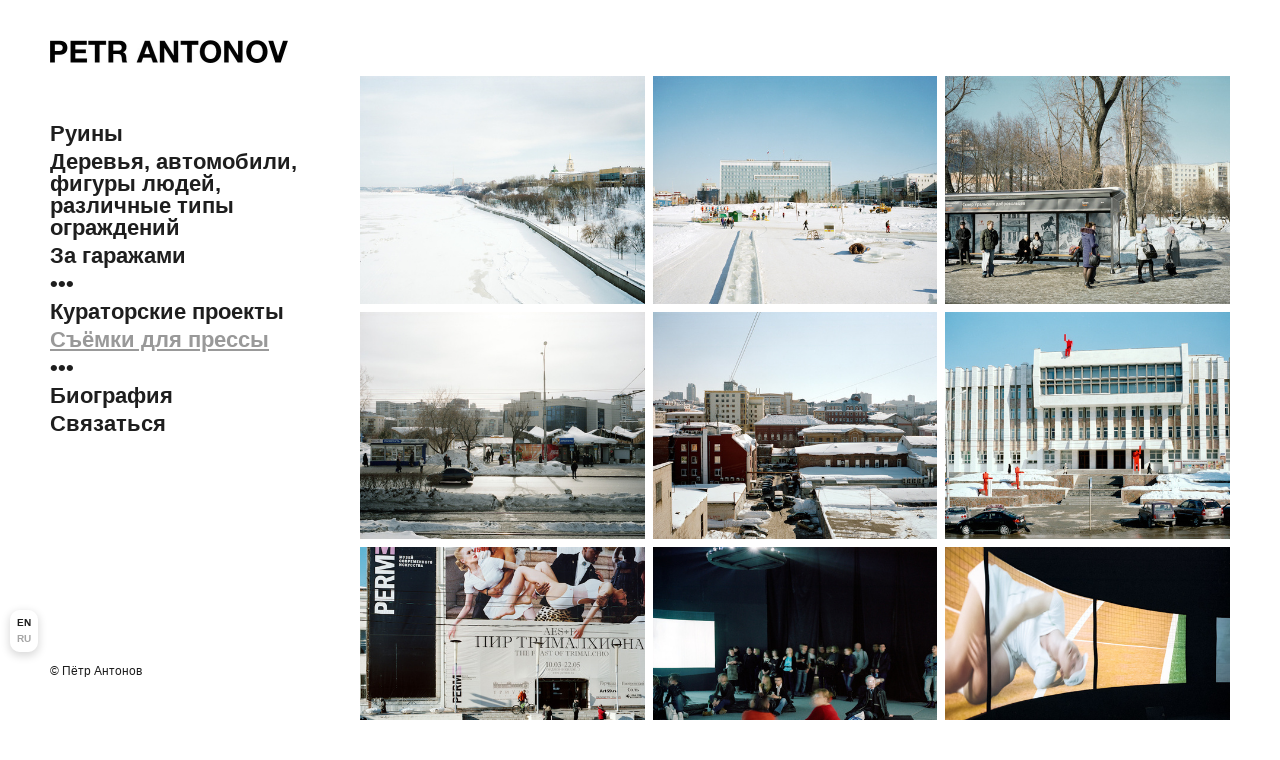

--- FILE ---
content_type: text/html; charset=utf-8
request_url: https://petrantonov.com/ru/permm-museum-of-modern-art-for-russkiy-reporter-magazine
body_size: 41353
content:
<!DOCTYPE html><html lang="ru"><head><meta charset="utf-8"><meta content="IE=edge" http-equiv="X-UA-Compatible"><meta content="width=1280" name="viewport"><meta content="wfolio" name="owner"><meta content="light" name="color-scheme"><meta name="theme-color" media="(prefers-color-scheme: light)"><meta name="theme-color" media="(prefers-color-scheme: dark)"><link href="https://petrantonov.com/ru/permm-museum-of-modern-art-for-russkiy-reporter-magazine" rel="canonical"><link href="https://petrantonov.com/ru/permm-museum-of-modern-art-for-russkiy-reporter-magazine" hreflang="ru" rel="alternate"><link href="https://petrantonov.com/permm-museum-of-modern-art-for-russkiy-reporter-magazine" hreflang="en" rel="alternate"><title>Музей ПЕРММ для журнала Русский репортёр. Пётр Антонов</title><meta name="robots" content="follow, index, max-snippet:-1, max-video-preview:-1, max-image-preview:large"><meta name="google-site-verification" content="TGqrBs76_9J8yps8vGtfbLviVoF2CBSZ3Pc_nYN9t2A"><meta property="og:title" content="Музей ПЕРММ для журнала Русский репортёр. Пётр Антонов"><meta property="og:type" content="website"><meta property="og:locale" content="ru"><meta property="og:url" content="https://petrantonov.com/ru/permm-museum-of-modern-art-for-russkiy-reporter-magazine"><meta property="twitter:domain" content="petrantonov.com"><meta property="twitter:url" content="https://petrantonov.com/ru/permm-museum-of-modern-art-for-russkiy-reporter-magazine"><meta property="twitter:title" content="Музей ПЕРММ для журнала Русский репортёр. Пётр Антонов"><meta property="vk:image" content="https://i.wfolio.ru/x/vw6sK5bQa5Fcwe87C_Ouy9fEMYEO3Vmm/MTsPCuI8SXA_GXg5fXeD-Z4Yzl9CwsQg/3Gm2enF3I7CzUAIctN_Sq0Ey_PZDNEfa/t5MiSpOWtI0kRsFafI2ZVoONaGsL4Yzj.jpg"><meta property="og:image" content="https://i.wfolio.ru/x/2liGxMhJRjilwq8i78-UqZczLd56D3TA/sTnJtdZp03LsDDiOBzLXI-I2h26Bzrzc/HbrjhzqoWKnKDuKVbprKxBMMSHqyLj1k/HFtHNg9HdBE9YsJt8_WUQPm5MZ0cnTp1.jpg"><meta name="twitter:image" content="https://i.wfolio.ru/x/2liGxMhJRjilwq8i78-UqZczLd56D3TA/sTnJtdZp03LsDDiOBzLXI-I2h26Bzrzc/HbrjhzqoWKnKDuKVbprKxBMMSHqyLj1k/HFtHNg9HdBE9YsJt8_WUQPm5MZ0cnTp1.jpg"><meta name="twitter:card" content="summary_large_image"><link href="https://i.wfolio.ru/x/fzZscrDVcssx9z7fVx1wVatoGH1SiPhD/sjIIFMHaivdwzRqmzU8kybc2zQCXrN-L/PMpEKqI7PZ7My-VHiTEhtsIzDX-G_qsH/f-_PBhvGzLdBMLGm9FQVgSOEtKW6k4nJ.png" rel="icon" sizes="48x48" type="image/png"><link href="/favicon.ico" rel="icon" type="image/x-icon"><link href="https://i.wfolio.ru/x/nPyk9X8szP5j_Qqbh-YedmQ5zB9l-5jC/n2giKg88XC_zlnwvvxWOtqj6Ki94S45r/205gVswb-Dvug-qwqCDb2QkK7s4dePO3/7lT3uIkdAGbOKcTHtPxBzSQ-VzD0guIb.png" rel="apple-touch-icon" sizes="180x180"><script>window.domains = ["2ren62enmhow.wfolio.pro", "petrantonov.com"];
window.sharingSocialNetworks = ["whatsapp", "vk", "telegram", "viber"];
window.currentUrl = "https://petrantonov.com/ru/permm-museum-of-modern-art-for-russkiy-reporter-magazine";
window.previewMode = false;
window.previewDemo = false
window.lazySizesConfig = window.lazySizesConfig || {};
window.lazySizesConfig.init = false;
window.lazySizesConfig.expand = 1000;
window.lazySizesConfig.expFactor = 2.5;
window.locale = {"all":"Все","application":{"site_is_blocked":{"go_to_app":"Перейти к управлению","lost_visitors_html":"Столько посетителей было на сайте,\u003cbr\u003eпока он заблокирован","lost_visitors_with_count":"%{count} — cтолько посетителей было на сайте, пока он заблокирован","pay":"Оплатить","title":"Сайт не оплачен"}},"branding_html":"Сайт от \u003ca href=\"%{url}\" target=\"_blank\"\u003ewfolio\u003c/a\u003e","card":{"contact_button_label":"Контакты","goto_website":"Перейти на сайт","save":"Сохранить контакт","social_accounts":{"behance":"Behance","facebook":"Facebook","instagram":"Instagram","linkedin":"LinkedIn","max":"MAX","telegram":"Telegram","viber":"Viber","vk":"ВКонтакте","whatsapp":"WhatsApp","youtube":"YouTube"}},"close":"Закрыть","date":{"formats":{"day_month":"%-d %B","long":"%-d %B %Y"}},"defaults":{"card":{"occupation":"Фотограф"},"disk":{"project":{"selections_title":"Отбор фотографий"}},"pages":{"announcement_list":"Истории","contacts":"Контакты","fame":"Отзывы","main":"Главная","no_name":"Без названия","portfolio":"Портфолио","services":"Услуги"}},"disk":{"back":"Назад","blank_folder":"В этой папке нет фотографий.","blocked":{"description":"Превышен лимит в диске","title":"Проект заблокирован"},"carts":{"blank":{"description":"Чтобы купить фотографии, просто добавьте их в корзину. После оплаты водяной знак удалится и вы получите фотографии в исходном качестве.","start":"Начать отбор"},"disabled":{"button":"Контакты","description":"Покупка фотографий была отключена в данном проекте. За дополнительной информацией вы можете обратиться к владельцу проекта:"},"intro":{"close":"Продолжить выбор","description":"Чтобы купить фотографии, просто добавьте их в корзину. После оплаты водяной знак удалится, и вы получите фотографии в исходном качестве.","header":"Покупка цифровых фотографий"},"label":"Корзина","meta":{"amount":"Стоимость","count":"Фотографий","order":"Заказ №%{order_id}","pieces":"шт","stored_till":"Хранится до"},"new":{"close":"Продолжить выбор","contacts":{"description":"Заполните поля для добавления фотографий в корзину","title":"Ваши контакты"},"price":{"description":"Все цены указаны за цифровые фотографии","discount":"скидка %{percent}%","for_many_pieces":"При покупке от %{pieces_count} шт","for_one_piece":"Цена за одну шт","title":"Цена за фотографию"}},"payment_unavailable":{"description":"К сожалению, в настоящий момент оплата недоступна. Пожалуйста, повторите попытку позже.","title":"Оплата недоступна"},"share":{"description":"Чтобы вернуться к этой корзине, скопируйте и сохраните ссылку на нее","title":"Сохранить корзину"},"show":{"buy":"Купить","comment":"Оставить отзыв","download":"Скачать все файлы","paid":{"description":"Ваш заказ оплачен, теперь вы можете скачать фотографии","title":"Спасибо за покупку"},"save_cart":"Сохранить ссылку на корзину","share_cart":"Поделиться ссылкой на заказ","unpaid":{"description":"Оплатите заказ, чтобы скачать фотографии без водяных знаков","title":"Корзина"}},"title":"Корзина"},"comment":{"label":"Отзыв"},"comments":{"new":{"title":"Оставьте отзыв"}},"customer_name_format":{"first_last_name":"Имя и фамилия","last_first_name":"Фамилия и имя","name":"Ваше имя"},"download_disabled":{"description":"Чтобы скачать все файлы одним архивом, скопируйте ссылку, указанную ниже, и откройте ее в вашем браузере на компьютере или телефоне.","header":"Инструкция"},"download":{"file_download_title":"Скачать файл","folder":{"title":"Текущую папку"},"project":{"description":"Все файлы и папки","title":"Весь проект"},"selection":{"description":"Избранные файлы","title":"Избранное"},"title":"Скачать файлы","variants":{"file":"Оригинал","preview":"Для соцсетей"}},"download_files":{"destination":{"desktop":"Мой компьютер","google_drive":"Google Drive","mobile":"Мой телефон","title":"Скачать на","yandex_disk":"Яндекс Диск"},"size":{"original":"Оригинальный размер","preview":"Для соцсетей","title":"Выберите размер"}},"expires_on":"Хранится до %{date}","floating_menu":{"cart":"Корзина","comment":"Отзыв","download":"Скачать","more":"Еще","people":"Люди на фото","photolab":"Печать фото","products":"Услуги","selection":"Избранное","share":"Поделиться"},"login":{"authorize_as_guest":"Войти как гость","authorize_with_password":"Войти как заказчик"},"mobile_menu_modal":{"comment":"Написать отзыв","share":"Поделиться ссылкой"},"not_found":"Срок действия ссылки истёк","order_form":{"cart":{"description":"Проверьте контакты перед покупкой","order_title":"Продажа фотографий","title":"Покупка фотографий"}},"orders":{"description":"Спасибо, мы скоро с вами свяжемся","header":{"free":"Заказ №%{order_id} отправлен","paid":"Заказ №%{order_id} оплачен"},"return":"Вернуться к просмотру"},"password":{"enter":"Войти с паролем заказчика","guest_access":"Смотреть как гость","placeholder":"Введите пароль"},"people":{"index":{"description_html":"Идёт распознавание лиц.\u003cbr\u003eСписок появится после завершения обработки.","failed_recognize":"Никого не удалось распознать на загруженных фото.","select_person":"Выберите человека, чтобы посмотреть все фото","title":"Люди на фото"},"show":{"description":"%{count} фото с этим человеком","download":"Скачать все файлы","title":"Люди на фото"}},"photolab":{"button":"Перейти в типографию","description":"Вы переходите на сайт типографии-партнера, где вы сможете заказать печатные услуги с фотографиями из вашей галереи","title":"Печатные услуги"},"pieces":{"comments":{"edit":"Редактировать комментарий","new":"Оставьте комментарий"},"downloads":{"ios_modal":{"please_wait":"Нажмите на изображение, чтобы его сохранить. Изображение сохранится в Фото.","save_image":"Нажмите на изображение и удерживайте, чтобы его сохранить. Изображение сохранится в Фото."}},"video":{"gallery":{"download":"Скачать","too_large":"Онлайн-просмотр недоступен для больших видео. Скачайте файл, чтобы посмотреть его."}}},"products":{"description":"Закажите дополнительно","from_html":"от %{money}","photolab":{"button":"Создать макет","hint":{"fotoproekt":"Перейдите на сайт типографии «ФОТОпроект», чтобы сделать макет с вашими фотографиями:","print_rhinodesign":"Перейдите на сайт фотолаборатории «Print RHINODESIGN», чтобы сделать макет с вашими фотографиями:","rhinodesign":"Перейдите на сайт фотолаборатории «RHINODESIGN», чтобы сделать макет с вашими фотографиями:","yarkiy":"Перейдите на сайт типографии «Яркий Фотомаркет», чтобы сделать макет с вашими фотографиями:"},"label":"Печать фото","title":"Печать ваших фотографий"},"shop":{"label":"Услуги"},"title":"Специальные предложения"},"project_error":{"description":"Свяжитесь с владельцем для устранения ошибок","link":"Контакты","title":"Галерея не отображается"},"save":"Сохранить","selection":{"blank":"В избранном нет файлов, начните выбирать прямо сейчас","commented_warning":{"cancel":"Отменить","confirm":"Убрать из избранного","description":"Если убрать файл из избранного, то комментарий будет удален.","header":"Предупреждение"},"edit":{"description":"Отбор уже завершен, но вы можете внести изменения в форму","title":"Внести изменения"},"finish":{"description":"После завершения отбора вы не сможете вносить изменения в Избранное. Владелец галереи получит уведомление о вашем выборе.","title":"Завершить отбор"},"finished":"Отбор завершен","finished_warning":{"button":"Контакты","description":"Для редактирования Избранного, пожалуйста, свяжитесь со мной.","header":"Вы уже завершили отбор"},"label":"Избранное","limit_exceeded":{"close":"Понятно","description":"Вы можете добавить в избранное только %{count}","header":"Предупреждение"},"logout":"Выход","new":{"description":"Заполните поля, чтобы сохранить список","login":"Или войдите в существующий список","submit":"Продолжить"},"pieces_limit":"Доступно для отбора: %{limit}","share":{"description":"Скопируйте ссылку на список избранного и возвращайтесь к нему в любое время и с любого устройства","title":"Ссылка на список избранного"},"show":{"description":"Чтобы вернуться к выбранным файлам позже, скопируйте и сохраните ссылку.","success":{"title":"Список создан"},"title":"Ссылка для входа"},"start":"Начать отбор","storefront":{"button":"Добавить в корзину","description":"Избранное в этой галерее отключено. Добавьте выбранные файлы в корзину для их покупки."},"title":"Избранное","update":"Переименовать","view_gallery":"Перейти в галерею"},"share":{"label":"Поделиться"},"snackbar":{"added_to_cart":"Добавлено в \u003ca href=\"%{link}\" data-turbo=\"true\" data-role=\"cart-link\"\u003eКорзину\u003c/a\u003e","added_to_selection":"Добавлено в \u003ca href=\"%{link}\" data-turbo=\"true\" data-role=\"selection-url\"\u003eИзбранное\u003c/a\u003e","changes_saved":"Изменения сохранены","comment_saved":"Комментарий сохранен","comment_sent":"Отзыв отправлен","selection_finished":"Отбор завершен"}},"download":"Скачать","email":"Email","enter_email":"Введите адрес электронной почты","enter_otp":"Введите пароль из письма","enter_password":"Введите пароль для доступа к этой странице","fame":{"add_avatar":"Выбрать фото","author_avatar":"Фотография","author_name":"Ваше имя","comment_submitted":"Ваш отзыв успешно отправлен! Он будет опубликован после модерации.","content":"Ваш отзыв","hint":"Минимальная длина отзыва — %{minlength} символов","leave_comment":"Оставить отзыв","no_comments":"Отзывов пока нет, ваш будет первым!","social_url":"Ссылка на соцсеть (необязательно)","title":"Написать отзыв"},"fix_errors":"Пожалуйста, исправьте следующие ошибки:","gallery":{"cart":"В корзину","close":"Закрыть (Esc)","fullscreen":"В полный экран","next":"Следующий слайд (стрелка вправо)","prev":"Предыдущий слайд (стрелка влево)","selection":"Добавить в избранное","share":"Поделиться","zoom":"Увеличить/уменьшить"},"generic_error":"Что-то пошло не так","legal":{"i_accept_legals":"Я даю согласие на обработку персональных данных и соглашаюсь с условиями:","i_accept_privacy_html":"Я даю согласие на обработку персональных данных в соответствии с условиями \u003ca href=\"%{privacy_url}\" target=\"_blank\"\u003eполитики конфиденциальности\u003c/a\u003e.","i_accept_terms_html":"Я принимаю условия \u003ca href=\"%{terms_url}\" target=\"_blank\"\u003eоферты\u003c/a\u003e.","legal_privacy_html":"Политика конфиденциальности","legal_terms":"Оферта"},"login":"Войти","menu":"Меню","message_submitted":"Ваше сообщение успешно отправлено!","more":"Ещё","order":{"fields":{"comment":"Комментарий","email":"Email","name":"Ваше имя","phone":"Номер телефона"},"form":{"checkout":"Перейти к оплате","order":"Заказать","pay_with":"Оплата через %{payment_method}","sold_out":"Товар закончился"},"methods":{"bepaid":"BePaid","debug":"Тестовая оплата","debug_failed":"Оплата с отменой","freedompay":"Freedom Pay","liqpay":"Liqpay","mercadopago":"Mercado Pago","paypal":"PayPal","prodamus":"Prodamus","robokassa":"Робокасса","robokassa_kz":"Робокасса (KZ)","stripe":"Stripe","tinkoff":"Т-Банк","yookassa":"ЮКасса"},"success":{"close":"Закрыть","title":"Заявка отправлена"}},"otp_description":"Для доступа к странице проверьте почту (%{email}) и введите пароль, указанный в письме:","pages":{"legal_privacy":{"title":"Политика обработки персональных данных"},"legal_terms":{"title":"Оферта"},"not_found":{"back":"Вернуться на главную","message":"Неправильно набран адрес или такой страницы на сайте больше не существует.","title":"Страница не найдена"}},"plurals":{"files":{"one":"%{count} файл","few":"%{count} файла","many":"%{count} файлов","other":"%{count} файлов"}},"product":{"inactive":"Товар недоступен","order":"Оформить заказ"},"search":"Поиск","sections":{"inline_page":{"more":"Смотреть еще"}},"share":{"back":"Вернуться к сайту","button":"Поделиться ссылкой","copied":"Скопировано!","copy":"Скопировать","copy_link":"Скопировать ссылку","social_buttons":"Или отправьте через социальные сети","success":"Ссылка скопирована"},"shared":{"tracking":{"content":"На сайте используются файлы cookie. Продолжая просмотр сайта, вы разрешаете их использование. %{suffix}","okay":"Понятно","privacy_policy":"Политика конфиденциальности"}},"submit":"Отправить","submit_disabled":"Отправка…","tags":"Теги","transient_error":{"tell_owner":"При регулярном повторении ошибки сообщите владельцу сайта.","title":"Произошла техническая ошибка. Приносим извинения за временные неудобства.","try_reload":"Попробуйте обновить страницу через некоторое время."},"view":"Посмотреть галерею"};
window.siteId = "0Do72xD8";
window.currentItemsIds = [429569,400880];
window.trackingEnabled = true;window.eventTrackerURL = "https://track.wfolio.ru/api/event";
window.eventTrackerExternalIdentifier = "petrantonov.com";
</script><style>body {
  font-family: Helvetica, Arial, sans-serif;
  font-weight: 300;
  font-style: normal;
}
h1, h2, h3 {
  font-family: Helvetica, Arial, sans-serif;
  font-weight: 300;
  font-style: normal;
}
</style><style>/*! normalize.css v4.1.1 | MIT License | github.com/necolas/normalize.css */html{font-family:sans-serif;-ms-text-size-adjust:100%;-webkit-text-size-adjust:100%}body{margin:0}article,aside,details,figcaption,figure,footer,header,main,menu,nav,section,summary{display:block}audio,canvas,progress,video{display:inline-block}audio:not([controls]){display:none;height:0}progress{vertical-align:baseline}template,[hidden]{display:none}a{background-color:transparent;-webkit-text-decoration-skip:objects}a:active,a:hover{outline-width:0}abbr[title]{border-bottom:none;text-decoration:underline;-webkit-text-decoration:underline dotted;text-decoration:underline dotted}b,strong{font-weight:inherit}b,strong{font-weight:bolder}dfn{font-style:italic}h1{font-size:2em;margin:0.67em 0}mark{background-color:#ff0;color:#000}small{font-size:80%}sub,sup{font-size:75%;line-height:0;position:relative;vertical-align:baseline}sub{bottom:-0.25em}sup{top:-0.5em}img{border-style:none}svg:not(:root){overflow:hidden}code,kbd,pre,samp{font-family:monospace, monospace;font-size:1em}figure{margin:1em 40px}hr{box-sizing:content-box;height:0;overflow:visible}button,input,select,textarea{font:inherit;margin:0}optgroup{font-weight:bold}button,input{overflow:visible}button,select{text-transform:none}button,html [type="button"],[type="reset"],[type="submit"]{-webkit-appearance:button}button::-moz-focus-inner,[type="button"]::-moz-focus-inner,[type="reset"]::-moz-focus-inner,[type="submit"]::-moz-focus-inner{border-style:none;padding:0}button:-moz-focusring,[type="button"]:-moz-focusring,[type="reset"]:-moz-focusring,[type="submit"]:-moz-focusring{outline:1px dotted ButtonText}fieldset{border:1px solid #c0c0c0;margin:0 2px;padding:0.35em 0.625em 0.75em}legend{box-sizing:border-box;color:inherit;display:table;max-width:100%;padding:0;white-space:normal}textarea{overflow:auto}[type="checkbox"],[type="radio"]{box-sizing:border-box;padding:0}[type="number"]::-webkit-inner-spin-button,[type="number"]::-webkit-outer-spin-button{height:auto}[type="search"]{-webkit-appearance:textfield;outline-offset:-2px}[type="search"]::-webkit-search-cancel-button,[type="search"]::-webkit-search-decoration{-webkit-appearance:none}::-webkit-input-placeholder{color:inherit;opacity:0.54}::-webkit-file-upload-button{-webkit-appearance:button;font:inherit}.row{display:flex;flex-wrap:wrap;width:auto;min-width:0}.row::after{content:"";display:table;clear:both}.row [class^="col-"]{display:flex;flex-direction:column;justify-content:space-between;min-height:1px}.row .col-sm-1{width:8.3333333333%}.row .col-sm-2{width:16.6666666667%}.row .col-sm-3{width:25%}.row .col-sm-4{width:33.3333333333%}.row .col-sm-5{width:41.6666666667%}.row .col-sm-6{width:50%}.row .col-sm-7{width:58.3333333333%}.row .col-sm-8{width:66.6666666667%}.row .col-sm-9{width:75%}.row .col-sm-10{width:83.3333333333%}.row .col-sm-11{width:91.6666666667%}.row .col-sm-12{width:100%}@media (min-width: 769px){.row .col-md-1{width:8.3333333333%}.row .col-md-offset-1{margin-left:8.3333333333%}}@media (min-width: 769px){.row .col-md-2{width:16.6666666667%}.row .col-md-offset-2{margin-left:16.6666666667%}}@media (min-width: 769px){.row .col-md-3{width:25%}.row .col-md-offset-3{margin-left:25%}}@media (min-width: 769px){.row .col-md-4{width:33.3333333333%}.row .col-md-offset-4{margin-left:33.3333333333%}}@media (min-width: 769px){.row .col-md-5{width:41.6666666667%}.row .col-md-offset-5{margin-left:41.6666666667%}}@media (min-width: 769px){.row .col-md-6{width:50%}.row .col-md-offset-6{margin-left:50%}}@media (min-width: 769px){.row .col-md-7{width:58.3333333333%}.row .col-md-offset-7{margin-left:58.3333333333%}}@media (min-width: 769px){.row .col-md-8{width:66.6666666667%}.row .col-md-offset-8{margin-left:66.6666666667%}}@media (min-width: 769px){.row .col-md-9{width:75%}.row .col-md-offset-9{margin-left:75%}}@media (min-width: 769px){.row .col-md-10{width:83.3333333333%}.row .col-md-offset-10{margin-left:83.3333333333%}}@media (min-width: 769px){.row .col-md-11{width:91.6666666667%}.row .col-md-offset-11{margin-left:91.6666666667%}}@media (min-width: 769px){.row .col-md-12{width:100%}.row .col-md-offset-12{margin-left:100%}}@media (min-width: 961px){.row .col-lg-1{width:8.3333333333%}.row .col-lg-offset-1{margin-left:8.3333333333%}}@media (min-width: 961px){.row .col-lg-2{width:16.6666666667%}.row .col-lg-offset-2{margin-left:16.6666666667%}}@media (min-width: 961px){.row .col-lg-3{width:25%}.row .col-lg-offset-3{margin-left:25%}}@media (min-width: 961px){.row .col-lg-4{width:33.3333333333%}.row .col-lg-offset-4{margin-left:33.3333333333%}}@media (min-width: 961px){.row .col-lg-5{width:41.6666666667%}.row .col-lg-offset-5{margin-left:41.6666666667%}}@media (min-width: 961px){.row .col-lg-6{width:50%}.row .col-lg-offset-6{margin-left:50%}}@media (min-width: 961px){.row .col-lg-7{width:58.3333333333%}.row .col-lg-offset-7{margin-left:58.3333333333%}}@media (min-width: 961px){.row .col-lg-8{width:66.6666666667%}.row .col-lg-offset-8{margin-left:66.6666666667%}}@media (min-width: 961px){.row .col-lg-9{width:75%}.row .col-lg-offset-9{margin-left:75%}}@media (min-width: 961px){.row .col-lg-10{width:83.3333333333%}.row .col-lg-offset-10{margin-left:83.3333333333%}}@media (min-width: 961px){.row .col-lg-11{width:91.6666666667%}.row .col-lg-offset-11{margin-left:91.6666666667%}}@media (min-width: 961px){.row .col-lg-12{width:100%}.row .col-lg-offset-12{margin-left:100%}}:root{--color-bg: #ffffff;--color-bg--rgb: 255, 255, 255;--color-bg-hover: #f7f7f7;--color-bg-hover--rgb: 247, 247, 247;--color-text: #1e1e1e;--color-text--rgb: 30, 30, 30;--color-text-hover: #1e1e1e;--color-text-hover--rgb: 30, 30, 30;--color-header: #1e1e1e;--color-header--rgb: 30, 30, 30;--color-link: #656565;--color-link--rgb: 101, 101, 101;--color-border: #1e1e1e40;--color-border--rgb: 30, 30, 30;--color-border-bright: #1e1e1e80;--color-border-bright--rgb: 30, 30, 30;--color-button-bg: #1e1e1e;--color-button-bg--rgb: 30, 30, 30;--color-button-bg-hover: #656565;--color-button-bg-hover--rgb: 101, 101, 101;--color-button-text: #ffffff;--color-button-text--rgb: 255, 255, 255;--color-button-text-hover: #ffffff;--color-button-text-hover--rgb: 255, 255, 255;--color-button-outline: #1e1e1e;--color-button-outline--rgb: 30, 30, 30;--color-button-outline-bg-hover: #1e1e1e;--color-button-outline-bg-hover--rgb: 30, 30, 30;--color-button-outline-text-hover: #ffffff;--color-button-outline-text-hover--rgb: 255, 255, 255;--color-form-bg: #1e1e1e0d;--color-form-bg--rgb: 30, 30, 30;--color-form-placeholder: #1e1e1e66;--color-form-placeholder--rgb: 30, 30, 30;--color-accent-bg: #f7f7f7;--color-accent-bg--rgb: 247, 247, 247;--color-accent-bg-hover: #ffffff;--color-accent-bg-hover--rgb: 255, 255, 255;--color-accent-text: #1e1e1e;--color-accent-text--rgb: 30, 30, 30;--color-accent-text-hover: #1e1e1e;--color-accent-text-hover--rgb: 30, 30, 30;--color-accent-header: #1e1e1e;--color-accent-header--rgb: 30, 30, 30;--color-accent-link: #656565;--color-accent-link--rgb: 101, 101, 101;--color-accent-border: #1e1e1e40;--color-accent-border--rgb: 30, 30, 30;--color-accent-border-bright: #1e1e1e80;--color-accent-border-bright--rgb: 30, 30, 30;--color-accent-button-bg: #1e1e1e;--color-accent-button-bg--rgb: 30, 30, 30;--color-accent-button-bg-hover: #656565;--color-accent-button-bg-hover--rgb: 101, 101, 101;--color-accent-button-text: #ffffff;--color-accent-button-text--rgb: 255, 255, 255;--color-accent-button-text-hover: #ffffff;--color-accent-button-text-hover--rgb: 255, 255, 255;--color-accent-button-outline: #1e1e1e;--color-accent-button-outline--rgb: 30, 30, 30;--color-accent-button-outline-bg-hover: #1e1e1e;--color-accent-button-outline-bg-hover--rgb: 30, 30, 30;--color-accent-button-outline-text-hover: #ffffff;--color-accent-button-outline-text-hover--rgb: 255, 255, 255;--color-accent-form-bg: #ffffff;--color-accent-form-bg--rgb: 255, 255, 255;--color-accent-form-placeholder: #1e1e1e66;--color-accent-form-placeholder--rgb: 30, 30, 30;--color-contrast-bg: #1e1e1e;--color-contrast-bg--rgb: 30, 30, 30;--color-contrast-bg-hover: #ffffff1a;--color-contrast-bg-hover--rgb: 255, 255, 255;--color-contrast-text: #ffffff;--color-contrast-text--rgb: 255, 255, 255;--color-contrast-text-hover: #ffffff;--color-contrast-text-hover--rgb: 255, 255, 255;--color-contrast-header: #ffffff;--color-contrast-header--rgb: 255, 255, 255;--color-contrast-link: #c6c6c6;--color-contrast-link--rgb: 198, 198, 198;--color-contrast-border: #ffffff40;--color-contrast-border--rgb: 255, 255, 255;--color-contrast-border-bright: #ffffff80;--color-contrast-border-bright--rgb: 255, 255, 255;--color-contrast-button-bg: #ffffff;--color-contrast-button-bg--rgb: 255, 255, 255;--color-contrast-button-bg-hover: #c6c6c6;--color-contrast-button-bg-hover--rgb: 198, 198, 198;--color-contrast-button-text: #1e1e1e;--color-contrast-button-text--rgb: 30, 30, 30;--color-contrast-button-text-hover: #1e1e1e;--color-contrast-button-text-hover--rgb: 30, 30, 30;--color-contrast-button-outline: #ffffff;--color-contrast-button-outline--rgb: 255, 255, 255;--color-contrast-button-outline-bg-hover: #ffffff;--color-contrast-button-outline-bg-hover--rgb: 255, 255, 255;--color-contrast-button-outline-text-hover: #1e1e1e;--color-contrast-button-outline-text-hover--rgb: 30, 30, 30;--color-contrast-form-bg: #ffffff1a;--color-contrast-form-bg--rgb: 255, 255, 255;--color-contrast-form-placeholder: #ffffff66;--color-contrast-form-placeholder--rgb: 255, 255, 255;--color-contrast-menu-text-hover: #c6c6c6;--color-contrast-menu-text-hover--rgb: 198, 198, 198}body[color-scheme="light"]{--color-bg: #ffffff;--color-bg--rgb: 255, 255, 255;--color-bg-hover: #f7f7f7;--color-bg-hover--rgb: 247, 247, 247;--color-text: #1e1e1e;--color-text--rgb: 30, 30, 30;--color-text-hover: #1e1e1e;--color-text-hover--rgb: 30, 30, 30;--color-header: #1e1e1e;--color-header--rgb: 30, 30, 30;--color-link: #656565;--color-link--rgb: 101, 101, 101;--color-border: #1e1e1e40;--color-border--rgb: 30, 30, 30;--color-border-bright: #1e1e1e80;--color-border-bright--rgb: 30, 30, 30;--color-button-bg: #1e1e1e;--color-button-bg--rgb: 30, 30, 30;--color-button-bg-hover: #656565;--color-button-bg-hover--rgb: 101, 101, 101;--color-button-text: #ffffff;--color-button-text--rgb: 255, 255, 255;--color-button-text-hover: #ffffff;--color-button-text-hover--rgb: 255, 255, 255;--color-button-outline: #1e1e1e;--color-button-outline--rgb: 30, 30, 30;--color-button-outline-bg-hover: #1e1e1e;--color-button-outline-bg-hover--rgb: 30, 30, 30;--color-button-outline-text-hover: #ffffff;--color-button-outline-text-hover--rgb: 255, 255, 255;--color-form-bg: #1e1e1e0d;--color-form-bg--rgb: 30, 30, 30;--color-form-placeholder: #1e1e1e66;--color-form-placeholder--rgb: 30, 30, 30;--color-accent-bg: #f7f7f7;--color-accent-bg--rgb: 247, 247, 247;--color-accent-bg-hover: #ffffff;--color-accent-bg-hover--rgb: 255, 255, 255;--color-accent-text: #1e1e1e;--color-accent-text--rgb: 30, 30, 30;--color-accent-text-hover: #1e1e1e;--color-accent-text-hover--rgb: 30, 30, 30;--color-accent-header: #1e1e1e;--color-accent-header--rgb: 30, 30, 30;--color-accent-link: #656565;--color-accent-link--rgb: 101, 101, 101;--color-accent-border: #1e1e1e40;--color-accent-border--rgb: 30, 30, 30;--color-accent-border-bright: #1e1e1e80;--color-accent-border-bright--rgb: 30, 30, 30;--color-accent-button-bg: #1e1e1e;--color-accent-button-bg--rgb: 30, 30, 30;--color-accent-button-bg-hover: #656565;--color-accent-button-bg-hover--rgb: 101, 101, 101;--color-accent-button-text: #ffffff;--color-accent-button-text--rgb: 255, 255, 255;--color-accent-button-text-hover: #ffffff;--color-accent-button-text-hover--rgb: 255, 255, 255;--color-accent-button-outline: #1e1e1e;--color-accent-button-outline--rgb: 30, 30, 30;--color-accent-button-outline-bg-hover: #1e1e1e;--color-accent-button-outline-bg-hover--rgb: 30, 30, 30;--color-accent-button-outline-text-hover: #ffffff;--color-accent-button-outline-text-hover--rgb: 255, 255, 255;--color-accent-form-bg: #ffffff;--color-accent-form-bg--rgb: 255, 255, 255;--color-accent-form-placeholder: #1e1e1e66;--color-accent-form-placeholder--rgb: 30, 30, 30;--color-contrast-bg: #1e1e1e;--color-contrast-bg--rgb: 30, 30, 30;--color-contrast-bg-hover: #ffffff1a;--color-contrast-bg-hover--rgb: 255, 255, 255;--color-contrast-text: #ffffff;--color-contrast-text--rgb: 255, 255, 255;--color-contrast-text-hover: #ffffff;--color-contrast-text-hover--rgb: 255, 255, 255;--color-contrast-header: #ffffff;--color-contrast-header--rgb: 255, 255, 255;--color-contrast-link: #c6c6c6;--color-contrast-link--rgb: 198, 198, 198;--color-contrast-border: #ffffff40;--color-contrast-border--rgb: 255, 255, 255;--color-contrast-border-bright: #ffffff80;--color-contrast-border-bright--rgb: 255, 255, 255;--color-contrast-button-bg: #ffffff;--color-contrast-button-bg--rgb: 255, 255, 255;--color-contrast-button-bg-hover: #c6c6c6;--color-contrast-button-bg-hover--rgb: 198, 198, 198;--color-contrast-button-text: #1e1e1e;--color-contrast-button-text--rgb: 30, 30, 30;--color-contrast-button-text-hover: #1e1e1e;--color-contrast-button-text-hover--rgb: 30, 30, 30;--color-contrast-button-outline: #ffffff;--color-contrast-button-outline--rgb: 255, 255, 255;--color-contrast-button-outline-bg-hover: #ffffff;--color-contrast-button-outline-bg-hover--rgb: 255, 255, 255;--color-contrast-button-outline-text-hover: #1e1e1e;--color-contrast-button-outline-text-hover--rgb: 30, 30, 30;--color-contrast-form-bg: #ffffff1a;--color-contrast-form-bg--rgb: 255, 255, 255;--color-contrast-form-placeholder: #ffffff66;--color-contrast-form-placeholder--rgb: 255, 255, 255;--color-contrast-menu-text-hover: #c6c6c6;--color-contrast-menu-text-hover--rgb: 198, 198, 198}:root{color-scheme:light dark}body{--color-text-muted: rgba(var(--color-text--rgb), 0.75);--color-text-light: rgba(var(--color-text--rgb), 0.4);--color-subheader: var(--color-header);--color-accent-subheader: var(--color-accent-header);--color-contrast-subheader: var(--color-contrast-header);--color-menu-bg: var(--color-bg);--color-menu-text: var(--color-text);--color-menu-text-muted: rgba(var(--color-text--rgb), 0.6);--color-menu-separator: rgba(var(--color-text--rgb), 0.5);--color-menu-text-hover: var(--color-menu-text-muted);--color-form-text: var(--color-text);--color-form-success-bg: rgba(108,155,142,0.2);--color-form-error-bg: rgba(195,157,59,0.2);--color-form-underline: var(--color-border);--color-checkbox-bg: var(--color-button-bg);--color-checkbox-text: var(--color-button-text)}body.-menu-accent{--color-menu-bg: var(--color-accent-bg);--color-menu-text: var(--color-accent-text);--color-menu-text-muted: rgba(var(--color-accent-text--rgb), 0.6);--color-menu-separator: rgba(var(--color-accent-text--rgb), 0.5)}body.-menu-contrast{--color-menu-bg: var(--color-contrast-bg);--color-menu-text: var(--color-contrast-text);--color-menu-text-hover: var(--color-contrast-menu-text-hover);--color-menu-text-muted: rgba(var(--color-contrast-text--rgb), 0.6);--color-menu-separator: rgba(var(--color-contrast-text--rgb), 0.5)}body.-accent-headers{--color-header: var(--color-accent-link);--color-subheader: var(--color-accent-link);--color-accent-header: var(--color-accent-link);--color-accent-subheader: var(--color-accent-link)}body.-accented{--color-subheader: var(--color-link);--color-accent-subheader: var(--color-accent-link);--color-contrast-subheader: var(--color-contrast-link)}body.-color-scheme:not(.-accented){--color-button-outline: var(--color-text);--color-accent-button-outline: var(--color-accent-text);--color-contrast-button-outline: var(--color-contrast-text)}.sections-container.-background-image,.sections-container.-background-video{--color-bg: #000;--color-border: #fff;--color-text: #fff;--color-text--rgb: 255,255,255;--color-header: #fff;--color-subheader: #fff;--color-link: #fff;--color-button-text: #000;--color-button-bg: var(--color-header);--color-button-outline: var(--color-header);--color-button-outline-bg-hover: var(--color-header);--color-button-outline-text-hover: var(--color-button-text);--color-form-bg: rgba(var(--color-text--rgb), 0.1);--color-form-underline: var(--color-border);--color-form-placeholder: rgba(var(--color-text--rgb), 0.4);--color-checkbox-bg: var(--color-button-bg);--color-checkbox-text: var(--color-button-text)}.sections-container.-background-accent{--color-bg: var(--color-accent-bg);--color-bg-hover: var(--color-accent-bg-hover);--color-text: var(--color-accent-text);--color-text--rgb: var(--color-accent-text--rgb);--color-text-hover: var(--color-accent-text-hover);--color-text-muted: rgba(var(--color-accent-text--rgb), 0.75);--color-text-light: rgba(var(--color-accent-text--rgb), 0.4);--color-header: var(--color-accent-header);--color-subheader: var(--color-accent-subheader);--color-link: var(--color-accent-link);--color-border: var(--color-accent-border);--color-border-bright: var(--color-accent-border-bright);--color-button-text: var(--color-accent-button-text);--color-button-text-hover: var(--color-accent-button-text-hover);--color-button-bg: var(--color-accent-button-bg);--color-button-bg-hover: var(--color-accent-button-bg-hover);--color-button-outline: var(--color-accent-button-outline);--color-button-outline-bg-hover: var(--color-accent-button-outline-bg-hover);--color-button-outline-text-hover: var(--color-accent-button-outline-text-hover);--color-form-bg: var(--color-accent-form-bg);--color-form-underline: var(--color-accent-border);--color-form-placeholder: var(--color-accent-form-placeholder);--color-checkbox-bg: var(--color-accent-button-bg);--color-checkbox-text: var(--color-accent-button-text)}.sections-container.-background-contrast{--color-bg: var(--color-contrast-bg);--color-bg-hover: var(--color-contrast-bg-hover);--color-text: var(--color-contrast-text);--color-text--rgb: var(--color-contrast-text--rgb);--color-text-hover: var(--color-contrast-text-hover);--color-text-muted: rgba(var(--color-contrast-text--rgb), 0.75);--color-text-light: rgba(var(--color-contrast-text--rgb), 0.4);--color-header: var(--color-contrast-header);--color-subheader: var(--color-contrast-subheader);--color-link: var(--color-contrast-link);--color-border: var(--color-contrast-border);--color-border-bright: var(--color-contrast-border-bright);--color-button-text: var(--color-contrast-button-text);--color-button-text-hover: var(--color-contrast-button-text-hover);--color-button-bg: var(--color-contrast-button-bg);--color-button-bg-hover: var(--color-contrast-button-bg-hover);--color-button-outline: var(--color-contrast-button-outline);--color-button-outline-bg-hover: var(--color-contrast-button-outline-bg-hover);--color-button-outline-text-hover: var(--color-contrast-button-outline-text-hover);--color-form-bg: var(--color-contrast-form-bg);--color-form-underline: var(--color-contrast-border);--color-form-placeholder: var(--color-contrast-form-placeholder);--color-checkbox-bg: var(--color-button-bg);--color-checkbox-text: var(--color-contrast-button-text)}.sections-container .sections-container-inner{max-width:calc(100% - 18px * 2);position:relative;width:1200px;margin:0 auto}.sections-container .sections-container-inner::after{content:"";display:table;clear:both}.-hidden{display:none}.age-restriction-informer{display:none;position:fixed;z-index:1001;top:0;left:0;width:100%;height:100%;background:var(--color-bg)}.age-restriction-informer.is-visible{display:block}.age-restriction-informer-wrapper{display:flex;flex-direction:column;align-items:center;justify-content:center;max-width:60vw;height:100%;margin:0 auto}.age-restriction-informer-content{margin-bottom:50px;text-align:center}.age-restriction-informer-buttons{display:flex}.age-restriction-informer-buttons .button{min-width:180px}.age-restriction-informer-buttons>*:not(:last-child){margin-right:20px}.arrow{display:block;position:relative;left:0;width:25px;height:1px;margin:0 auto;transition:width 0.3s;background-color:var(--color-text)}.arrow::after,.arrow::before{content:"";position:absolute;right:-1px;width:6px;height:1px;background-color:var(--color-text)}.arrow::after{top:-2px;transform:rotate(45deg)}.arrow::before{top:2px;transform:rotate(-45deg)}.arrow.-left::after,.arrow.-left::before{right:auto;left:-1px}.arrow.-left::after{transform:rotate(-45deg)}.arrow.-left::before{transform:rotate(45deg)}.arrow-container:hover .arrow{width:64px}.background-video{position:relative;width:100%;height:100%;overflow:hidden;line-height:0;pointer-events:none}.background-video iframe{position:absolute;top:-9999px;right:-9999px;bottom:-9999px;left:-9999px;margin:auto;visibility:hidden}.background-video video{position:absolute;top:0;left:0;width:100%;height:100%;-o-object-fit:cover;object-fit:cover}.background-video .background-video-preview{position:absolute;top:-9999px;right:-9999px;bottom:-9999px;left:-9999px;margin:auto;z-index:10;min-width:100%;min-height:100%;transition:opacity 1s ease-out, transform 1s ease-out;-o-object-fit:cover;object-fit:cover}.background-video.-playing .background-video-preview{transform:scale(1.2);opacity:0}.background-video.-playing iframe{visibility:visible}.background-video.-overlay::after{position:absolute;top:0;right:0;bottom:0;left:0;content:"";z-index:1;background:rgba(0,0,0,0.35)}.branding{font-size:12px}.branding a{color:var(--color-text);text-decoration:underline}.branding a:hover{text-decoration:none}.button{display:inline-flex;position:relative;align-items:center;justify-content:center;min-width:140px;height:auto;margin:0;padding:18px 40px;overflow:hidden;border:1px solid var(--color-button-bg);border-radius:100px;outline:none;background:var(--color-button-bg);color:var(--color-button-text);font-size:12px;letter-spacing:0.1em;line-height:1.5;text-decoration:none;text-transform:uppercase;cursor:pointer}.button:hover{border-color:transparent;background:var(--color-button-bg-hover);color:var(--color-button-text-hover)}.button.-outline{border-color:var(--color-button-outline);background:transparent;color:var(--color-button-outline)}.button.-outline:hover{border-color:var(--color-button-outline-bg-hover);background:var(--color-button-outline-bg-hover);color:var(--color-button-outline-text-hover)}.button[disabled]{opacity:0.5;cursor:not-allowed}.button i{margin-right:0.5em;font-size:1.15em;font-weight:normal}.checkbox{display:flex;align-items:baseline}.checkbox-notice{margin-left:14px;-webkit-user-select:none;-moz-user-select:none;user-select:none}.checkbox input[type="checkbox"]{position:relative;top:-2px;line-height:0;cursor:pointer;-webkit-appearance:none;-moz-appearance:none;appearance:none}.checkbox input[type="checkbox"]::before{content:"\f00c" !important;font-family:"Font Awesome 6 Pro" !important;font-weight:900 !important;display:inline-block;visibility:visible;width:15px;height:15px;transition:background 0.15s, border-color 0.15s, color 0.15s;border:1px solid var(--color-border);border-radius:1px;color:transparent;font-size:7.5px;line-height:13px;text-align:center}.checkbox input[type="checkbox"]:checked::before{border-color:transparent;background:var(--color-checkbox-bg);color:var(--color-checkbox-text)}.comment-form{display:flex}.comment-form-avatar{margin-left:60px;text-align:center}.comment-form-avatar .avatar-container{position:relative;width:160px;height:160px;margin-bottom:20px;border-radius:50%;background-color:var(--color-form-bg)}.comment-form-avatar .avatar-container>i{position:absolute;top:50%;left:50%;transform:translate(-50%, -50%);color:var(--color-form-placeholder);font-size:48px}.comment-form-avatar .avatar-container>.placeholder{position:absolute;width:160px;height:160px;border-radius:50%;background-size:cover}.comment-form-button{text-decoration:underline;cursor:pointer}.comment-form-button:hover{text-decoration:none}.cover .cover-arrow,.cover .cover-down-arrow{border:0;outline:none;background:transparent;cursor:pointer}.cover-arrows{display:inline-flex;align-items:center;color:#fff;font-size:12px}.cover-arrows .cover-arrow{padding:18px 0;cursor:pointer}.cover-arrows .cover-arrow .arrow{width:120px;transition:width 0.3s, margin 0.3s, background-color 0.3s}.cover-arrows .cover-arrow .arrow.-left{margin-left:20px}.cover-arrows .cover-arrow .arrow.-right{margin-right:20px}.cover-arrows .cover-arrow .arrow,.cover-arrows .cover-arrow .arrow::after,.cover-arrows .cover-arrow .arrow::before{background-color:#fff}.cover-arrows .cover-arrow:hover .arrow{width:140px;margin:0}.cover-arrows.-small{margin-bottom:-11px}.cover-arrows .cover-count{padding:0 60px;white-space:nowrap}.cover-arrows .cover-current-slide{margin-right:47px}.cover-arrows .cover-total-slides{position:relative}.cover-arrows .cover-total-slides::before{content:"";display:block;position:absolute;top:-12px;left:-23px;width:1px;height:40px;transform:rotate(30deg);background-color:#fff}.cover-arrows.-small{padding:0}.cover-arrows.-small .cover-arrow .arrow{width:90px}.cover-arrows.-small .cover-arrow .arrow,.cover-arrows.-small .cover-arrow .arrow::after,.cover-arrows.-small .cover-arrow .arrow::before{background-color:rgba(255,255,255,0.5)}.cover-arrows.-small .cover-arrow .arrow.-left{margin-left:10px}.cover-arrows.-small .cover-arrow .arrow.-right{margin-right:10px}.cover-arrows.-small .cover-arrow:hover .arrow{width:100px;margin:0}.cover-arrows.-small .cover-arrow:hover .arrow,.cover-arrows.-small .cover-arrow:hover .arrow::after,.cover-arrows.-small .cover-arrow:hover .arrow::before{background-color:#fff}.cover-arrows.-small .cover-count{padding:0 20px}.cover-arrows.-small .cover-current-slide{margin-right:20px}.cover-arrows.-small .cover-total-slides::before{content:"/";top:0;left:-12px;width:auto;height:auto;transform:none;background-color:transparent}.cover-button{display:inline-block;width:auto;height:auto;transition:background 0.3s, color 0.3s;border:1px solid #fff;background:transparent;color:#fff;cursor:pointer}.cover-button:hover{border:1px solid #fff;background:#fff;color:#000}.cover-down-arrow{animation:up-down 2s infinite;color:#fff}@keyframes up-down{0%{transform:translateY(0)}50%{transform:translateY(10px)}100%{transform:translateY(0)}}.cover-video video{-o-object-fit:cover;object-fit:cover}.cover-video.-overlay::after{position:absolute;top:0;right:0;bottom:0;left:0;content:"";z-index:101;background:rgba(0,0,0,0.35)}form.form{position:relative}form.form.-disabled{pointer-events:none}form.form fieldset{position:relative;width:100%;margin:0 0 15px;padding:0;border:0}form.form fieldset:last-child{margin-bottom:0}form.form input[type="text"],form.form input[type="password"],form.form input[type="number"],form.form input[type="search"],form.form textarea,form.form select{position:relative;width:100%;margin:0;padding:12px 14px;outline:none;background-color:transparent;box-shadow:none;color:var(--color-text);font-size:15px;letter-spacing:0;line-height:1.5;vertical-align:top;-webkit-appearance:none;caret-color:var(--color-text)}form.form input[type="text"]:not(:last-child),form.form input[type="password"]:not(:last-child),form.form input[type="number"]:not(:last-child),form.form input[type="search"]:not(:last-child),form.form textarea:not(:last-child),form.form select:not(:last-child){margin-bottom:5px}form.form input[type="text"]::-moz-placeholder, form.form input[type="password"]::-moz-placeholder, form.form input[type="number"]::-moz-placeholder, form.form input[type="search"]::-moz-placeholder, form.form textarea::-moz-placeholder, form.form select::-moz-placeholder{opacity:1;color:var(--color-form-placeholder)}form.form input[type="text"]::placeholder,form.form input[type="password"]::placeholder,form.form input[type="number"]::placeholder,form.form input[type="search"]::placeholder,form.form textarea::placeholder,form.form select::placeholder{opacity:1;color:var(--color-form-placeholder)}form.form select option{background:var(--color-bg);color:var(--color-text)}form.form textarea{resize:none}form.form fieldset{margin:0 0 20px}form.form input[type="text"],form.form input[type="password"],form.form input[type="search"],form.form input[type="number"],form.form textarea,form.form select{padding-right:0;padding-left:0;border:0;border-bottom:1px solid var(--color-form-underline);border-radius:0}form.form input[type="text"]:not(:last-child),form.form input[type="password"]:not(:last-child),form.form input[type="search"]:not(:last-child),form.form input[type="number"]:not(:last-child),form.form textarea:not(:last-child),form.form select:not(:last-child){margin-bottom:10px}.form-legal-links{font-size:13px;text-align:left}.form-legal-links a{white-space:nowrap}.inline-form-field{display:flex;align-items:center;justify-content:flex-start;max-width:100%}.inline-form-input{width:100%;padding:12px 14px;border:0;outline:none;background:var(--color-form-bg);box-shadow:none;color:inherit;cursor:pointer;-webkit-appearance:none}.inline-form-button{padding:11px 14px;transition:background 0.2s ease, color 0.2s ease;border:1px solid var(--color-button-bg);outline:none;background:var(--color-button-bg);color:var(--color-button-text);white-space:nowrap;cursor:pointer}.inline-form-button:hover{background:transparent;color:var(--color-button-bg)}.inline-form-description{margin-bottom:10px;text-align:left}.inline-form-header{margin-bottom:20px;font-weight:bold}.inline-form-hint{margin-top:10px;opacity:0.5;font-size:13px}.lazy-image{position:relative;max-width:100%;overflow:hidden;backface-visibility:hidden;line-height:0}.lazy-image>.placeholder{z-index:10 !important;width:100%;transition:opacity 0.1s;opacity:0.5}.lazy-image>img,.lazy-image>video{position:absolute;z-index:5 !important;top:0;bottom:0;left:0;width:100%;transform:translateZ(0);transition:opacity 0.1s;opacity:0}.lazy-image>video{-o-object-fit:cover;object-fit:cover}.lazy-image>img[data-sizes="auto"],.lazy-image>video[data-sizes="auto"]{display:block;width:100%}.lazy-image.is-loaded>.placeholder{opacity:0}.lazy-image.is-loaded img,.lazy-image.is-loaded video{opacity:1}.legal-links a{text-wrap:nowrap}.legals-wrapper{max-width:1180px;margin:0 auto}.listing-arrows{display:inline-flex;align-items:center}.listing-arrows .listing-arrow{padding:20px 0;cursor:pointer}.listing-arrows .listing-arrow:not(:last-child){margin-right:20px}.listing-arrows .listing-arrow .arrow{width:40px;transition:width 0.3s, margin 0.3s}.listing-arrows .listing-arrow .arrow.-left{margin-left:20px}.listing-arrows .listing-arrow .arrow.-right{margin-right:20px}.listing-arrows .listing-arrow .arrow,.listing-arrows .listing-arrow .arrow::after,.listing-arrows .listing-arrow .arrow::before{background-color:var(--color-text)}.listing-arrows .listing-arrow:hover .arrow{width:60px;margin:0}.logo{line-height:0}.logo .logo-link{display:inline-block;font-size:0;line-height:0}.logo .logo-with-placeholder{display:inline-block;position:relative;max-width:100%}.logo .logo-placeholder{z-index:0;width:100%}.logo .logo-image{position:absolute;z-index:10;top:0;right:0;bottom:0;left:0}.logo .-light-logo:not(:only-child){display:none}@media (prefers-color-scheme: dark){body.-has-dark-scheme .logo .-dark-logo:not(:only-child){display:none}body.-has-dark-scheme .logo .-light-logo:not(:only-child){display:block}}body.-has-dark-scheme[color-scheme="dark"] .logo .-dark-logo:not(:only-child){display:none}body.-has-dark-scheme[color-scheme="dark"] .logo .-light-logo:not(:only-child){display:block}body.-has-dark-scheme[color-scheme="light"] .logo .-dark-logo:not(:only-child){display:block}body.-has-dark-scheme[color-scheme="light"] .logo .-light-logo:not(:only-child){display:none}.marketing-informer{display:none;position:fixed;z-index:1400;top:0;right:0;left:0;width:100%;overflow:hidden;background:var(--color-marketing-informer-bg-color);color:var(--color-marketing-informer-text-color);font-size:13px}.marketing-informer::after{content:"";display:table;clear:both}.marketing-informer.is-visible{display:block}.marketing-informer a,.marketing-informer a:hover{color:inherit}.marketing-informer p{display:inline-block;margin:0}.marketing-informer-content{display:inline-block;flex-shrink:0;padding:14px 60px;text-align:center;will-change:transform}.marketing-informer-close{position:absolute;top:50%;transform:translateY(-50%);right:0;height:100%;margin:0;padding:0;border:0;outline:none;background:transparent;color:var(--color-marketing-informer-text-color);font-size:20px;line-height:1;text-decoration:none;cursor:pointer}.marketing-informer-close i{display:flex;align-items:center;justify-content:center;width:40px;height:100%;float:right;background:var(--color-marketing-informer-bg-color)}.marketing-informer-close i::before{transition:opacity 0.3s;opacity:0.5}.marketing-informer-close::before{content:"";display:inline-block;width:24px;height:100%;background:linear-gradient(90deg, rgba(var(--color-marketing-informer-bg-color--rgb), 0), var(--color-marketing-informer-bg-color))}.marketing-informer-close:hover i::before{opacity:1}.marketing-informer.is-animated .marketing-informer-content{animation:scroll-left linear infinite;animation-duration:var(--marketing-informer-animation-duration)}.marketing-informer-content-container{display:flex;flex-wrap:nowrap;justify-content:flex-start}@keyframes scroll-left{0%{transform:translate3d(0, 0, 0)}100%{transform:translate3d(-100%, 0, 0)}}.message-box{position:relative;margin-bottom:10px;padding:25px;background-color:var(--color-accent-bg);color:var(--color-text);font-size:13px;text-align:left}.message-box.-success{background-color:var(--color-form-success-bg)}.message-box.-error{background-color:var(--color-form-error-bg)}.message-box>.close{position:absolute;top:0;right:0;padding:10px;transition:opacity 0.2s ease-in-out;cursor:pointer}.message-box>.close:hover{opacity:0.6}.message-box .list{margin:10px 0 0;padding-left:1.25em;list-style-type:disc}.message-box .list>li:not(:last-child){margin-bottom:5px}.multi-slider{text-align:center}.multi-slider .slides{display:none}.multi-slider .slide{visibility:hidden;position:absolute;z-index:0;top:1px;right:1px;bottom:1px;left:1px;overflow:hidden;transition:opacity 3s,visibility 0s 1.5s;opacity:0;cursor:pointer}.multi-slider .slide img{position:absolute;top:50%;left:50%;transform:translate(-50%, -50%);width:101%;max-width:none;max-height:none;transition:opacity 0.3s;opacity:0;will-change:opacity}.multi-slider .slide .caption{position:absolute;z-index:20;right:0;bottom:0;left:0;padding:50px 20px 20px;background:linear-gradient(180deg, rgba(0,0,0,0) 0%, rgba(0,0,0,0.3) 100%);color:#fff;font-size:13px;text-align:left}.multi-slider .slide.is-loaded img{opacity:1}.multi-slider .slide.-visible{visibility:visible;z-index:100;transition:opacity 1.5s,visibility 1.5s;opacity:1}.multi-slider .viewports{margin:-1px}.multi-slider .viewports::after{content:"";display:table;clear:both}.multi-slider .viewport{position:relative;float:left}.multi-slider .viewport::before{content:"";display:block;padding-bottom:100%}.modal{display:flex;visibility:hidden;position:fixed;z-index:-1;top:0;right:0;bottom:0;left:0;flex-direction:column;align-items:center;justify-content:center;max-height:100%;overflow:hidden;transition:opacity 0.15s, visibility 0s 0.15s, z-index 0s 0.15s;opacity:0;background:rgba(85,85,85,0.9);pointer-events:none;-webkit-user-select:none;-moz-user-select:none;user-select:none}.modal.-open{visibility:visible;z-index:2000;transition:opacity 0.15s, visibility 0s;opacity:1;pointer-events:auto}.modal.-scrolling{justify-content:flex-start;max-height:none;overflow-x:hidden;overflow-y:auto}.modal.-scrolling .modal-window{max-height:none;margin:60px 0;overflow:visible}.modal .modal-window{position:relative;flex-shrink:0;width:750px;max-width:90vw;max-height:90%;padding:100px;overflow:auto;border-radius:10px;background:var(--color-bg);text-align:left;-webkit-user-select:auto;-moz-user-select:auto;user-select:auto}.modal .modal-close{position:absolute;z-index:100;top:15px;right:20px;padding:20px;cursor:pointer}.modal .modal-close::after{content:"\f00d" !important;font-family:"Font Awesome 6 Pro" !important;font-weight:400 !important;transition:opacity 0.15s;opacity:0.3;font-size:24px;line-height:1}.modal .modal-close:hover::after{opacity:1}.modal .modal-header{margin-bottom:20px;font-size:40px}.modal .modal-header.-large-pad{margin-bottom:32px}.modal .modal-description{margin-bottom:20px}.modal .modal-success{display:none;width:100%;text-align:center}.modal .modal-success-icon{margin-bottom:40px;font-size:75px}.modal .modal-success-text{margin-bottom:80px;font-size:30px}.share-modal .modal-window{padding:40px}.login-modal .modal-window{width:450px;padding:40px}.comment-modal .modal-window{width:920px}.order-modal.-large .modal-window{display:flex;width:1100px}.order-modal.-large .modal-window>*:not(:last-child){margin-right:40px}.order-modal.-large .modal-window .form{width:480px;margin:0}.order-modal .modal-window{width:640px;padding:80px}.number-input{position:relative;width:110px}.number-input input[type=number]{margin-bottom:0 !important;border:0;border-radius:0;text-align:center;-moz-appearance:textfield !important}.number-input input[type=number]::-webkit-inner-spin-button,.number-input input[type=number]::-webkit-outer-spin-button{margin:0;-webkit-appearance:none}.number-input-minus,.number-input-plus{position:absolute;top:50%;transform:translateY(-50%);width:44px;height:44px;padding:0;border:0;background:transparent;color:var(--color-text-muted);font-size:12px;line-height:45px !important;text-align:center;cursor:pointer;-webkit-user-select:none;-moz-user-select:none;user-select:none;-webkit-tap-highlight-color:transparent}.number-input-minus:active,.number-input-plus:active{color:var(--color-text)}.number-input-minus{left:2px}.number-input-plus{right:2px}.old-price{margin-left:0.5em;color:var(--color-text-light)}.post-list{word-wrap:break-word;word-break:initial}.product-inputs-row{display:flex;align-items:flex-start;gap:20px;margin-bottom:24px}@media (max-width: 768px){.product-inputs-row{flex-direction:column}}.product-inputs-row .product-variant-selector{width:100%;margin-bottom:0 !important}.product-inputs-row .product-variant-selector>select{padding-right:30px;overflow:hidden;text-overflow:ellipsis;white-space:nowrap}.product-price{display:inline-block;font-size:24px}.product-price-container{display:flex;align-items:end;margin-bottom:20px;font-weight:600}.product-old-price{position:relative;margin-left:16px;color:var(--color-text-muted);font-size:24px;font-weight:400;text-decoration:none}.product-old-price::before{content:"";position:absolute;top:0;left:0;width:100%;height:55%;border-bottom:1px solid var(--color-text-muted)}.product-gallery{width:420px;text-align:center}.product-gallery-items{display:grid;grid-template-columns:repeat(5, 1fr);-moz-column-gap:24px;column-gap:24px;width:100%;max-width:none}.product-gallery-items>*:not(:last-child){margin-bottom:0}.product-gallery-item{transition:opacity 0.3s;opacity:0.5;cursor:pointer}.product-gallery-item:hover,.product-gallery-item.is-active{opacity:1}.product-gallery-preview{width:100%;max-width:420px;margin-bottom:24px;margin-left:auto}.product-gallery-preview-item{display:none;width:100%}.product-gallery-preview-item.is-active{display:block}.radio-button{display:flex;align-items:center;margin:12px 0;cursor:pointer}.radio-button:last-child{margin-bottom:6px}.radio-button:first-child{margin-top:6px}.radio-button span{margin-left:14px;transition:color 0.15s;pointer-events:none}.radio-button:hover input[type="radio"]:not(:checked)+span{color:var(--color-border)}.radio-button input[type="radio"]{cursor:pointer;-webkit-appearance:none;-moz-appearance:none;appearance:none}.radio-button input[type="radio"]::before{content:"\f00c" !important;font-family:"Font Awesome 6 Pro" !important;font-weight:900 !important;display:block;visibility:visible;width:15px;height:15px;transition:background 0.15s, border-color 0.15s;border:1px solid var(--color-border);border-radius:50%;color:var(--color-bg);font-size:7px;line-height:13px;text-align:center}.radio-button input[type="radio"]:checked::before{border-color:transparent;background:var(--color-border)}.sections-container{position:relative}.sections-container.-background-accent{background-color:var(--color-bg)}.sections-container.-background-contrast{background-color:var(--color-bg)}.sections-container.-background-image{background-attachment:local}.sections-container.-background-image .button:not(.-outline),.sections-container.-background-video .button:not(.-outline){border:1px solid var(--color-header)}.sections-container.-background-image .button:not(.-outline):hover,.sections-container.-background-video .button:not(.-outline):hover{background:transparent;color:var(--color-header)}.sections-container.-background-image .message-box.-error,.sections-container.-background-video .message-box.-error{-webkit-backdrop-filter:blur(15px);backdrop-filter:blur(15px)}.sections-container.-background-image form.form input[type="text"],.sections-container.-background-image form.form input[type="password"],.sections-container.-background-image form.form textarea,.sections-container.-background-video form.form input[type="text"],.sections-container.-background-video form.form input[type="password"],.sections-container.-background-video form.form textarea{background-color:transparent}.sections-container.-background-video{position:relative}.sections-container.-background-video:not(.-banner-video) .background-video{position:absolute;top:0;right:0;bottom:0;left:0}.sections-container.-background-video:not(.-banner-video) .sections-container-inner{position:relative;z-index:1}.sections-container.lazyloaded{background-color:transparent !important}.sections-container.-overlay::before{position:absolute;top:0;right:0;bottom:0;left:0;content:"";background:rgba(0,0,0,0.35)}body.-fixed-backgrounds-enabled .sections-container.-background-image.-fixed-background{background-attachment:fixed}select{background-image:url("data:image/svg+xml,%3Csvg xmlns='http://www.w3.org/2000/svg' viewBox='0 0 512 512'%3E%3Cpath fill='%23CCCCCC' d='M233.4 406.6c12.5 12.5 32.8 12.5 45.3 0l192-192c12.5-12.5 12.5-32.8 0-45.3s-32.8-12.5-45.3 0L256 338.7 86.6 169.4c-12.5-12.5-32.8-12.5-45.3 0s-12.5 32.8 0 45.3l192 192z'/%3E%3C/svg%3E");background-repeat:no-repeat;background-position:right 14px top 50%;background-size:0.8em auto}select:invalid{color:var(--color-form-placeholder) !important}.share .share-header{margin-bottom:20px;font-weight:bold}.share .share-social{display:flex;align-items:center;justify-content:flex-start;margin-top:24px}.share .share-social>*:not(:last-child){margin-right:12px}.share .share-social-button{position:relative;transition:color 0.3s;color:var(--color-text);font-size:28px;white-space:nowrap}.share .share-social-button:hover{color:var(--color-text-muted)}.slider .slide{display:flex;align-items:center;justify-content:center}.slider .lazy-image{flex-shrink:0}.slider .prev,.slider .next{position:absolute;z-index:200;top:0;bottom:0;width:50%;height:100%}.slider .prev{left:0}.slider .next{right:0}.slider-arrows{display:inline-flex;align-items:center;margin-top:20px;color:var(--color-text);font-size:12px;-webkit-user-select:none;-moz-user-select:none;user-select:none}.slider-arrows .slider-arrow{padding:20px 0;cursor:pointer}.slider-arrows .slider-arrow .arrow{width:120px;transition:width 0.3s, margin 0.3s, background-color 0.3s}.slider-arrows .slider-arrow .arrow.-left{margin-left:20px}.slider-arrows .slider-arrow .arrow.-right{margin-right:20px}.slider-arrows .slider-arrow .arrow,.slider-arrows .slider-arrow .arrow::after,.slider-arrows .slider-arrow .arrow::before{background-color:var(--color-text)}.slider-arrows .slider-arrow:hover .arrow{width:140px;margin:0}.slider-arrows .slider-count{padding:0 60px}.slider-arrows .slider-current-slide{position:relative;margin-right:47px}.slider-arrows .slider-current-slide::after{content:"";display:block;position:absolute;top:-12px;left:30px;width:1px;height:40px;transform:rotate(30deg);background-color:var(--color-text)}.strip{position:relative;width:100%;height:auto}.strip.-resetting .slide{transition:none !important}.strip ::-moz-selection{background:transparent}.strip ::selection{background:transparent}.strip>.controls{position:absolute;z-index:200;top:0;bottom:0;width:100vw;height:100%}.strip>.controls>.prev,.strip>.controls>.next{top:0;bottom:0;height:100%;float:left;cursor:pointer}.strip>.controls>.prev{width:33%}.strip>.controls>.next{width:67%}.strip .slides{width:99999999px;height:100%;transform:translateX(0)}.strip .slides::after{content:"";display:table;clear:both}.strip .slide{height:100%;margin-right:20px;float:left}.strip .lazy-image canvas{background:url("data:image/svg+xml,%3Csvg%20version%3D%221.1%22%20id%3D%22Layer_1%22%20xmlns%3D%22http%3A%2F%2Fwww.w3.org%2F2000%2Fsvg%22%20xmlns%3Axlink%3D%22http%3A%2F%2Fwww.w3.org%2F1999%2Fxlink%22%20x%3D%220px%22%20y%3D%220px%22%0A%20%20%20%20%20width%3D%2224px%22%20height%3D%2230px%22%20viewBox%3D%220%200%2024%2030%22%20style%3D%22enable-background%3Anew%200%200%2050%2050%3B%22%20xml%3Aspace%3D%22preserve%22%3E%0A%20%20%20%20%3Crect%20x%3D%220%22%20y%3D%2210%22%20width%3D%224%22%20height%3D%2210%22%20fill%3D%22rgb(255%2C255%2C255)%22%20opacity%3D%220.2%22%3E%0A%20%20%20%20%20%20%3Canimate%20attributeName%3D%22opacity%22%20attributeType%3D%22XML%22%20values%3D%220.2%3B%201%3B%20.2%22%20begin%3D%220s%22%20dur%3D%220.6s%22%20repeatCount%3D%22indefinite%22%20%2F%3E%0A%20%20%20%20%20%20%3Canimate%20attributeName%3D%22height%22%20attributeType%3D%22XML%22%20values%3D%2210%3B%2020%3B%2010%22%20begin%3D%220s%22%20dur%3D%220.6s%22%20repeatCount%3D%22indefinite%22%20%2F%3E%0A%20%20%20%20%20%20%3Canimate%20attributeName%3D%22y%22%20attributeType%3D%22XML%22%20values%3D%2210%3B%205%3B%2010%22%20begin%3D%220s%22%20dur%3D%220.6s%22%20repeatCount%3D%22indefinite%22%20%2F%3E%0A%20%20%20%20%3C%2Frect%3E%0A%20%20%20%20%3Crect%20x%3D%228%22%20y%3D%2210%22%20width%3D%224%22%20height%3D%2210%22%20fill%3D%22rgb(255%2C255%2C255)%22%20%20opacity%3D%220.2%22%3E%0A%20%20%20%20%20%20%3Canimate%20attributeName%3D%22opacity%22%20attributeType%3D%22XML%22%20values%3D%220.2%3B%201%3B%20.2%22%20begin%3D%220.15s%22%20dur%3D%220.6s%22%20repeatCount%3D%22indefinite%22%20%2F%3E%0A%20%20%20%20%20%20%3Canimate%20attributeName%3D%22height%22%20attributeType%3D%22XML%22%20values%3D%2210%3B%2020%3B%2010%22%20begin%3D%220.15s%22%20dur%3D%220.6s%22%20repeatCount%3D%22indefinite%22%20%2F%3E%0A%20%20%20%20%20%20%3Canimate%20attributeName%3D%22y%22%20attributeType%3D%22XML%22%20values%3D%2210%3B%205%3B%2010%22%20begin%3D%220.15s%22%20dur%3D%220.6s%22%20repeatCount%3D%22indefinite%22%20%2F%3E%0A%20%20%20%20%3C%2Frect%3E%0A%20%20%20%20%3Crect%20x%3D%2216%22%20y%3D%2210%22%20width%3D%224%22%20height%3D%2210%22%20fill%3D%22rgb(255%2C255%2C255)%22%20%20opacity%3D%220.2%22%3E%0A%20%20%20%20%20%20%3Canimate%20attributeName%3D%22opacity%22%20attributeType%3D%22XML%22%20values%3D%220.2%3B%201%3B%20.2%22%20begin%3D%220.3s%22%20dur%3D%220.6s%22%20repeatCount%3D%22indefinite%22%20%2F%3E%0A%20%20%20%20%20%20%3Canimate%20attributeName%3D%22height%22%20attributeType%3D%22XML%22%20values%3D%2210%3B%2020%3B%2010%22%20begin%3D%220.3s%22%20dur%3D%220.6s%22%20repeatCount%3D%22indefinite%22%20%2F%3E%0A%20%20%20%20%20%20%3Canimate%20attributeName%3D%22y%22%20attributeType%3D%22XML%22%20values%3D%2210%3B%205%3B%2010%22%20begin%3D%220.3s%22%20dur%3D%220.6s%22%20repeatCount%3D%22indefinite%22%20%2F%3E%0A%20%20%20%20%3C%2Frect%3E%0A%20%20%3C%2Fsvg%3E") no-repeat scroll center center transparent}.strip .lazy-image.is-loaded canvas{background:none}.strip .caption{position:absolute;z-index:200;right:0;bottom:0;left:0;padding:50px 28px 20px;background:linear-gradient(180deg, rgba(0,0,0,0) 0%, rgba(0,0,0,0.3) 100%);color:#fff;font-size:13px;line-height:1.5;text-align:center;will-change:transform}.tag{display:inline-block;position:relative;margin:0 1em;color:var(--color-text);letter-spacing:0.22em;line-height:1.75em;text-transform:uppercase}.tag:not(:last-child)::before{content:"/";position:absolute;top:1px;right:-1em;transform:translateX(50%);font-family:Arial, sans-serif}.tag:last-child{margin-right:0}.tag:first-child{margin-left:0}.tag-list{display:flex;flex-wrap:wrap;font-size:11px}.text-avatar{position:relative;height:100%;background-color:var(--color-form-bg)}.text-avatar>.letter{position:absolute;top:50%;left:50%;transform:translate(-50%, -50%);color:var(--color-form-placeholder);font-size:32px;font-weight:bold;text-transform:uppercase}.vertical-line{margin:1em 0;opacity:0.5}.vertical-line::before{content:"";display:block;width:1px;height:40px;background-color:var(--color-text-muted)}.x-link{color:var(--color-link);text-decoration:none}.x-link:hover,.x-link:active{color:var(--color-link);text-decoration:underline}.x-link::before,.x-link::after{display:inline-block}.x-link::before{padding-right:0.5em}.x-link::after{padding-left:0.5em}.x-link.-share::before{content:"\f064" !important;font-family:"Font Awesome 6 Pro" !important;font-weight:400 !important}.x-link.-comment::before{content:"\f075" !important;font-family:"Font Awesome 6 Pro" !important;font-weight:400 !important}.x-link.-arrow::after{content:"\f178" !important;font-family:"Font Awesome 6 Pro" !important;font-weight:400 !important}button.x-link{display:inline-block;padding:1px;border:0;outline:none;background:transparent;white-space:nowrap;cursor:pointer}.action-section.-left{text-align:left}.action-section.-center{text-align:center}.action-section.-right{text-align:right}.action-section.-full{text-align:center !important}.action-section.-full>.button{display:block;width:100%}.comparison-section{position:relative;margin:0 auto;padding:0;overflow:hidden;line-height:0;-webkit-user-select:none;-moz-user-select:none;user-select:none;-webkit-tap-highlight-color:transparent}.comparison-section .before,.comparison-section .after{pointer-events:none}.comparison-section .before{position:absolute;z-index:100;top:0;left:0;width:50%;height:100%;overflow:hidden}.comparison-section .before .lazy-image{max-width:none}.comparison-section .after{width:100%;max-width:none}.comparison-section .drag{position:absolute;z-index:210;top:0;bottom:0;left:50%;width:3px;margin-left:-1.5px;background:#fff;cursor:col-resize}.comparison-section .drag::before{position:absolute;top:50%;left:50%;transform:translate(-50%, -50%);content:"";width:9px;height:60px;background:#fff}.comparison-section .drag .left-arrow,.comparison-section .drag .right-arrow{position:absolute;top:50%;width:0;height:0;margin-top:-6px;transition:margin 0.15s;border:6px inset transparent}.comparison-section .drag .left-arrow{left:50%;margin-left:-20px;border-right:6px solid #fff}.comparison-section .drag .right-arrow{right:50%;margin-right:-20px;border-left:6px solid #fff}.comparison-section .drag:hover .left-arrow{margin-left:-24px}.comparison-section .drag:hover .right-arrow{margin-right:-24px}.divider-section{text-align:center}.divider-section>hr{border:0;border-top-color:var(--color-border-bright);font-size:0}.divider-section.-solid>hr{border-top-width:1px;border-top-style:solid}.divider-section.-thick>hr{border-top-width:5px;border-top-style:solid}.divider-section.-dashed>hr{border-top-width:1px;border-top-style:dashed}.divider-section.-full>hr{width:auto}.divider-section.-short>hr{width:31.5%}.divider-section.-left>hr{width:10%;margin-left:0}.divider-section.-dots>.label,.divider-section.-stars>.label{height:50px;margin-bottom:8px;color:var(--color-border-bright);font-size:24px;line-height:50px}.divider-section.-dots>.label::after,.divider-section.-stars>.label::after{display:inline-block;line-height:normal;vertical-align:middle}.divider-section.-dots>.label::after{content:"•    •    •"}.divider-section.-stars>.label::after{content:"✽    ✽    ✽"}.message-form-section fieldset.-left{text-align:left}.message-form-section fieldset.-center{text-align:center}.message-form-section fieldset.-right{text-align:right}.message-form-section button.-full{width:100%}.questions-list-section>.title{margin-bottom:0.5em}.questions-list-section .question{position:relative;margin-top:0 !important}.questions-list-section .question .title{display:flex;position:relative;align-items:center;justify-content:space-between;padding:1em 40px 1em 0;color:var(--color-text);cursor:pointer}.questions-list-section .question .answer{display:none;margin:1em 0 2em;transition:opacity 0.3s;opacity:0}.questions-list-section .question .close{position:absolute;right:0;font-size:16px;cursor:pointer}.questions-list-section .question .close>i{transition:transform 0.15s}.questions-list-section .question:not(:last-child){border-bottom:1px solid var(--color-border)}.questions-list-section .question.is-active .close>i{transform:rotate(45deg)}.questions-list-section .question.is-active .answer{opacity:1}.search-section .search-input-container{position:relative;max-width:400px;margin:0 auto}.search-section .search-input-container::before{position:absolute;top:50%;transform:translateY(-50%);content:"\f002" !important;font-family:"Font Awesome 6 Pro" !important;font-weight:400 !important;z-index:1;color:var(--color-form-placeholder);font-size:16px}.search-section .search-input-container input{line-height:normal}.search-section .search-input-container input{padding-left:28px !important}.slider-section{text-align:center}.tags-section{font-size:11px;line-height:1.5;text-align:center}.tags-section .tag:hover,.tags-section .tag.-active{text-decoration:underline}.text-section,.wysiwyg{color:var(--color-text);line-height:1.5;word-wrap:break-word}.text-section h1,.text-section h2,.text-section h3,.wysiwyg h1,.wysiwyg h2,.wysiwyg h3{margin-bottom:0.5em;font-weight:inherit;line-height:1.1}.text-section h1:last-child,.text-section h2:last-child,.text-section h3:last-child,.wysiwyg h1:last-child,.wysiwyg h2:last-child,.wysiwyg h3:last-child{margin-bottom:0}.text-section ul,.wysiwyg ul{padding:0;list-style:none}.text-section ul li,.wysiwyg ul li{padding-left:1.25em}.text-section ul li::before,.wysiwyg ul li::before{content:"—";position:absolute;margin-left:-1.25em}.text-section ol,.wysiwyg ol{padding-left:1.5em;list-style:decimal}.text-section ul,.text-section ol,.wysiwyg ul,.wysiwyg ol{margin:1em 0}.text-section ul:first-child,.text-section ol:first-child,.wysiwyg ul:first-child,.wysiwyg ol:first-child{margin-top:0}.text-section ul:last-child,.text-section ol:last-child,.wysiwyg ul:last-child,.wysiwyg ol:last-child{margin-bottom:0}.text-section ul li,.text-section ol li,.wysiwyg ul li,.wysiwyg ol li{margin-bottom:0.2em;list-style-position:outside}.text-section ul li:last-child,.text-section ol li:last-child,.wysiwyg ul li:last-child,.wysiwyg ol li:last-child{margin-bottom:0}.text-section blockquote,.wysiwyg blockquote{margin:0 1.25em 1em;padding-left:0.75em;border-left:2px solid var(--color-border);opacity:0.7}.text-section blockquote:last-child,.wysiwyg blockquote:last-child{margin-bottom:0}.text-section strike,.wysiwyg strike{opacity:0.5}.text-section time,.wysiwyg time{opacity:0.5}.video-file-section{position:relative;width:100%;overflow:hidden;opacity:100%;background:transparent;text-align:center}.video-file-section .inner{position:relative}.video-file-section .inner.is-hidden{visibility:hidden;transition:opacity 0.3s, visibility 0.3s;opacity:0}.video-file-section .inner img{max-width:none;height:100%;-o-object-fit:cover;object-fit:cover}.video-file-section.-with-icon-play .inner img{transition:transform 0.3s}.video-file-section.-with-icon-play .inner:hover img{transform:scale(1.1)}.video-file-section.-with-icon-play .inner::after{top:15px;left:15px;width:60px;height:60px;content:"";position:absolute;z-index:20;background:url(/assets/icons/play-5a2cfa658b34b5b1463187d6bad7d18ce0e472d3a5ed1c6910b08c8d76263cf1.png);background-size:cover;pointer-events:none}.video-file-section.js-video-section{cursor:pointer}.video-file-section .video{position:absolute;z-index:18;top:0;left:0;width:100%;height:100%;border:0}.video-section{position:relative;width:100%;overflow:hidden;opacity:100%;background:transparent;text-align:center}.video-section .overlay{visibility:visible;position:absolute;z-index:20;top:0;left:0;transition:opacity 0.3s, visibility 0s;border:0;opacity:1;cursor:pointer}.video-section .overlay img{transition:transform 0.3s}.video-section .overlay:hover img{transform:scale(1.1)}.video-section .overlay::after{top:15px;left:15px;width:60px;height:60px;content:"";position:absolute;z-index:20;background:url(/assets/icons/play-5a2cfa658b34b5b1463187d6bad7d18ce0e472d3a5ed1c6910b08c8d76263cf1.png);background-size:cover;pointer-events:none}.video-section .overlay.is-hidden{visibility:hidden;transition:opacity 0.3s, visibility 0.3s;opacity:0}.video-section .overlay img{max-width:none;height:100%;-o-object-fit:cover;object-fit:cover}.video-section .video{position:absolute;z-index:18;top:0;left:0;width:100%;height:100%;border:0}.video-section iframe{color-scheme:auto}.widescreen-slider-section .prev{cursor:url(/assets/icons/arrow_left_white-cf28a26311868dd4643253ea36f74a09da8a70eaaff77d7d1257fe4e58ac0d7b.png),auto}.widescreen-slider-section .next{cursor:url(/assets/icons/arrow_right_white-b0b396c47eac4496b0ff49a7fe411ccab238e03d7db9c3555226e269f67b80c7.png),auto}.flag{display:inline-block;position:relative;top:-1px;width:18px;height:18px;margin-right:7px;overflow:hidden;backface-visibility:visible;border-radius:50%;background-repeat:no-repeat;box-shadow:0 0 5px 0 rgba(0,0,0,0.25);vertical-align:middle}.flag--am{background-image:url(/assets/flags/square/am-f4ede0e92ae8d00c458e5a658c31de77aa1c4bc7fe54c3c8f9cd379bddd38ea0.svg)}.flag--az{background-image:url(/assets/flags/square/az-3e0f710119f24c592ee009b1ce5ebd30dfbce0eb86fed7a2faa9bd96930d43ea.svg)}.flag--by{background-image:url(/assets/flags/square/by-7bd37ee878e4225470de8cc284d66cf70785a0329da88b43e5f93e25c047b738.svg)}.flag--cn{background-image:url(/assets/flags/square/cn-548f302d58bdad7c3a157b07123df5b3941c6511e0bb840b0a4fa081e61c0379.svg)}.flag--cz{background-image:url(/assets/flags/square/cz-311b1d73fa50e42a08844cd364f68bcee551a309b26bac1dce1651135ae70aa9.svg)}.flag--dk{background-image:url(/assets/flags/square/dk-1939f09bed83b50c36b2c371535c536748d49224da8a98bc5b42f9f74ee2bc25.svg)}.flag--de{background-image:url(/assets/flags/square/de-3479e75f866450220db28ef3ebb1ba0c345c059ed67de62c4176a09572da8f32.svg)}.flag--ee{background-image:url(/assets/flags/square/ee-1058c4a95d48696c8c99608a104e756d4ac5c431a7a1f60e179769416c443420.svg)}.flag--es{background-image:url(/assets/flags/square/es-582d90241cc77269d8eeaa709ee9345c4e3935b7c20f9d3f04d707800c554896.svg)}.flag--fi{background-image:url(/assets/flags/square/fi-cdfc9cc3908d4f0d534fb34853fda8db5981195204ab6219bad3aa3cf90ecfa6.svg)}.flag--fr{background-image:url(/assets/flags/square/fr-8b9d16b144204ecd34289bf1f0e06e57ad03a889a3813463de8e1a25005da5ec.svg)}.flag--gb{background-image:url(/assets/flags/square/gb-81ec47f82b87b9398d17f1db841ea31695a24fa3e05c60fa4d59b21ae4d5bed2.svg)}.flag--ge{background-image:url(/assets/flags/square/ge-d90251ffc959309587136e12331f57a2db6b284a892ba1fee03927383208a760.svg)}.flag--gr{background-image:url(/assets/flags/square/gr-40c78a60595b2a3f485040d93505c0128de81b60f44e18e35ce0ca9d5a95f184.svg)}.flag--il{background-image:url(/assets/flags/square/il-e9027cd798ec317a3cb65af70716a49e6b2963e9c30fd9c82ad6f5c7054d1cd2.svg)}.flag--it{background-image:url(/assets/flags/square/it-2767e5c7250ec17539972ef710a8cebde73971bf0b9b3186d5baffb02f66974e.svg)}.flag--kz{background-image:url(/assets/flags/square/kz-7bba4215225df2db60ba39f8b42f9c96039859ac70242cc3dc725cfa1a4b1330.svg)}.flag--lt{background-image:url(/assets/flags/square/lt-e386ebe0482bdf999b151c3ae8c5e5e40a58037eab35b29f37682aa849edd3f0.svg)}.flag--lv{background-image:url(/assets/flags/square/lv-dbf5d3fb294b518bc6373c4fc22b028fc462647fbd5032cf57513556896577bc.svg)}.flag--nl{background-image:url(/assets/flags/square/nl-6bfba1aa0f31f33e126e51832eddba06a92106d569f3e01dc4989a3425f45eac.svg)}.flag--no{background-image:url(/assets/flags/square/no-7b3a522b5101f7bcc5c9ac05adbfbfa3dacde4fc4420d2997b1ab38af7e50dbc.svg)}.flag--pl{background-image:url(/assets/flags/square/pl-acc73e013a67a13fde68d812b22889be9150cce57d029deab6ba5b0ba4e7b69a.svg)}.flag--pt{background-image:url(/assets/flags/square/pt-09b4548e5764d2a6c56bf9c33e8652911f91b16ab6bfa3041630506480281047.svg)}.flag--ro{background-image:url(/assets/flags/square/ro-a4cfc4bce72dc7b034f2b84e932ba3d47f7a9404b94b1450af48263c576b62c8.svg)}.flag--rs{background-image:url(/assets/flags/square/rs-cd44c0b89c5e2c2d0afe1902a263d60648dd18e97636256eb1ffc3148e336cd7.svg)}.flag--ru{background-image:url(/assets/flags/square/ru-aa0d5e4855f92f211efad3979493956dfe01ad4a0b552814cad05fa67694de03.svg)}.flag--se{background-image:url(/assets/flags/square/se-66e88fa578c2393f3a6722b0cfb661c8577d46a34c8bbe4d3b3ccbcfdd8c2bc6.svg)}.flag--si{background-image:url(/assets/flags/square/si-57de6654f35b93e7df9736ccb70ced05dcdf69562fe18d8ca4b9b0b193044567.svg)}.flag--tr{background-image:url(/assets/flags/square/tr-0df7b630a61ad40f32017487e6fef02258e8b2c8709c6fc8c1d3de1e9b36b09c.svg)}.flag--ua{background-image:url(/assets/flags/square/ua-86260ecf3aa1da110f92b58861d7918e3e574a79cfb4334f9c82b1a750a8a875.svg)}.admin-link{display:none;position:fixed;z-index:9999;top:5px;left:5px;padding:5px;border-radius:50%;opacity:0.25;background:#fff;color:#000 !important;font-size:20px;line-height:1}.admin-link>i{transition:transform 0.2s, color 0.2s}.admin-link.is-visible{display:block}.admin-link:hover>i{transform:rotate(45deg)}.money{white-space:nowrap}.money span:first-child::after{content:"\00A0"}.money__currency{unicode-bidi:embed}.money__amount{unicode-bidi:isolate-override;direction:ltr}.money--bold .money__amount{font-weight:600}.money--bold .money__currency{font-weight:400}.money--billing span:first-child:is(.money__currency)::after{content:none}.money--strikethrough{text-decoration:line-through;text-decoration-thickness:0.5px}.money--muted{opacity:0.5}.pswp__bg{background:var(--color-bg) !important}.pswp__button,.pswp__button:hover{color:var(--color-text) !important}.pswp__button--arrow--left::before,.pswp__button--arrow--right::before{background:transparent !important}.pswp__counter{color:var(--color-text) !important}.pswp__caption{color:var(--color-text-muted) !important}.pswp__preloader .pswp__preloader__donut{border-color:var(--color-text) !important}.pswp__top-bar,.pswp__caption{background:var(--color-bg) !important}*,*::after,*::before{box-sizing:border-box}html{width:100%;height:100%;margin:0;padding:0}body{-moz-osx-font-smoothing:grayscale;-webkit-font-smoothing:antialiased;width:100%;min-width:768px;height:100%;background:var(--color-bg);color:var(--color-text);font-size:15px;letter-spacing:0;font-variant-numeric:lining-nums;font-feature-settings:"lnum"}p{margin:1em 0}p:first-child{margin-top:0}p:last-child{margin-bottom:0}img,object,embed{max-width:100%}img{height:auto;pointer-events:none}h1,h2,h3{margin:0;font-weight:inherit;letter-spacing:0.02em;text-rendering:optimizeLegibility}h1,h2{color:var(--color-header);font-size:32px}h3{color:var(--color-subheader);font-size:24px}ul,ol{margin:0;padding:0;list-style:none}a,a:hover{color:var(--color-text);text-decoration:none}b,strong{font-weight:bold}.wysiwyg a{color:var(--color-link);text-decoration:underline}.wysiwyg a:hover,.wysiwyg a.-hover{text-decoration:none}.button{width:auto;max-width:100%;transition:background 0.2s ease, border-color 0.2s ease, color 0.2s ease;text-overflow:ellipsis;white-space:nowrap}body.-not-found{padding:0}body.-not-found .page-wrapper{display:flex;flex-direction:column;align-items:center}body.-not-found .error-wrapper{display:flex;flex-direction:column;flex-grow:1;justify-content:center;text-align:center}body.-not-found .error-wrapper>*:not(:last-child){margin-bottom:30px}body.-not-found .page-footer{position:absolute;bottom:10px}body.-not-found .page-footer .inner{justify-content:center}.is-protected{-webkit-touch-callout:none}[class*="_button_pin"]{z-index:299 !important}.comment .comment-content>*:not(:last-child){margin-bottom:1em}.comment .comment-video{position:relative;margin:0 auto}.comment .comment-video .comment-video-link img{transition:transform 0.3s}.comment .comment-video .comment-video-link:hover img{transform:scale(1.1)}.comment .comment-video .comment-video-link::after{top:15px;left:15px;width:60px;height:60px;content:"";position:absolute;z-index:20;background:url(/assets/icons/play-5a2cfa658b34b5b1463187d6bad7d18ce0e472d3a5ed1c6910b08c8d76263cf1.png);background-size:cover;pointer-events:none}.comment .x-link{display:inline-block}.comment .text-avatar{padding-top:100%}.comment .text-avatar>.letter{font-size:50px}.comment .comment-link{display:inline-block;max-width:100%;overflow:hidden;text-overflow:ellipsis;white-space:nowrap}.comment-list.-rows{display:flex;flex-wrap:wrap}.comment-list.-rows .comment{width:calc(100% / 3);margin-bottom:4em}.comment-list.-rows .comment .comment-avatar{flex-shrink:0;width:50%;margin:0 auto;overflow:hidden;border-radius:50%}.comment-list.-rows .comment .comment-avatar .lazy-image,.comment-list.-rows .comment .comment-avatar img,.comment-list.-rows .comment .comment-avatar .placeholder{border-radius:50%}.comment-list.-rows .comment .comment-content{position:relative;margin:1.5em 18px 0;text-align:center}.comment-list.-rows .comment .comment-video{width:80%}.comment-list.-rows .comment .tag-list{justify-content:center}.comment-list.-masonry{margin:-18px}.comment-list.-masonry .comment{width:calc(100% / 3);padding:18px 18px 36px}.comment-list.-masonry .comment .tag-list{justify-content:center}.comment-list.-masonry .comment .comment-content{display:flex;position:relative;flex-direction:column;justify-content:center;margin-top:1em;text-align:center}.comment-list.-masonry .comment .comment-content:only-child{margin:0 auto}.comment-list.-masonry .comment .comment-video{position:relative;width:80%;margin:0 auto}.comment-list.-lineup-round .comment{display:flex;margin-bottom:36px}.comment-list.-lineup-round .comment .comment-avatar{flex-shrink:0;width:160px;height:160px;margin-right:36px;overflow:hidden;border-radius:50%}.comment-list.-lineup-round .comment .comment-avatar .lazy-image,.comment-list.-lineup-round .comment .comment-avatar img,.comment-list.-lineup-round .comment .comment-avatar .placeholder{border-radius:50%}.comment-list.-lineup-round .comment .comment-content{position:relative;width:calc(100% - 160px - 36px)}.comment-list.-lineup-round .comment .comment-video{width:30%;margin-right:0;margin-left:0}.comment-list.-lineup-portrait .comment{display:flex;align-items:center;margin-bottom:36px;padding-bottom:36px;border-bottom:1px solid var(--color-border)}.comment-list.-lineup-portrait .comment:nth-child(even){flex-direction:row-reverse}.comment-list.-lineup-portrait .comment:nth-child(even) .comment-avatar{margin:0 0 0 18px}.comment-list.-lineup-portrait .comment .comment-avatar{width:30%;margin-right:18px}.comment-list.-lineup-portrait .comment .comment-content{display:flex;position:relative;flex-direction:column;justify-content:center;width:70%;padding:0 18px;text-align:center}.comment-list.-lineup-portrait .comment .comment-content:only-child{margin:0 auto}.comment-list.-lineup-portrait .comment .tag-list{justify-content:center}.comment-list.-lineup-portrait .comment .comment-video{width:70%}.comment-list.-lineup-square .comment{display:flex;align-items:center;margin-bottom:36px}.comment-list.-lineup-square .comment:nth-child(even){flex-direction:row-reverse}.comment-list.-lineup-square .comment:nth-child(even) .comment-avatar{margin:0 0 0 18px}.comment-list.-lineup-square .comment .comment-content,.comment-list.-lineup-square .comment .comment-avatar{width:50%}.comment-list.-lineup-square .comment .comment-avatar{margin-right:18px}.comment-list.-lineup-square .comment .comment-content{display:flex;position:relative;flex-direction:column;justify-content:center;padding:0 18px;text-align:center}.comment-list.-lineup-square .comment .comment-content:only-child{margin:0 auto}.comment-list.-lineup-square .comment .tag-list{justify-content:center}.comment-list.-lineup-square .comment .comment-video{width:70%}.comment-list.-lineup-square .comment .vertical-line{margin:0 auto 1em}.download-link{visibility:hidden;position:absolute;z-index:100;top:10px;right:10px;width:auto;max-width:80%;padding:8px 12px;transform:translateX(-50%) scale(0);transition:transform 0.15s, opacity 0.3s, visibility 0s 0.15s;border-radius:30px;background:rgba(0,0,0,0.75) !important;color:#fff !important;font-size:13px;letter-spacing:0.05em;line-height:1.25;text-align:center;cursor:pointer}.download-link:hover{opacity:0.6}.download-link i{margin-right:2px}@media (hover: hover){.picture-section:hover .download-link,.picture-set-section>.piece:hover .download-link{visibility:visible;transform:scale(1);transition:transform 0.15s, opacity 0.3s, visibility 0s}}.floating-button{position:relative;width:36px;height:36px;transition:opacity 0.15s, visibility 0s 0.15s, box-shadow 0.15s, background 0.15s;border-radius:50px;background:rgba(var(--color-bg--rgb), 0.3);box-shadow:0 3px 8px 1px rgba(0,0,0,0.15);color:var(--color-text);font-size:18px;line-height:36px;text-align:center;-webkit-user-select:none;-moz-user-select:none;user-select:none;will-change:transform}.floating-button:not(:last-child){margin-bottom:10px}.floating-button.-top,.floating-button.-share,.floating-button.-locale{cursor:pointer}.floating-button.-top:hover,.floating-button.-top.-open,.floating-button.-share:hover,.floating-button.-share.-open,.floating-button.-locale:hover,.floating-button.-locale.-open{background:rgba(var(--color-bg--rgb), 0.5);box-shadow:0 1px 8px 1px rgba(0,0,0,0.15)}.floating-button.-top i,.floating-button.-share i,.floating-button.-locale i{position:absolute;top:50%;left:50%;transform:translate(-50%, -50%)}.floating-button.-top{visibility:hidden;opacity:0;pointer-events:none}.floating-button.-top.-active{visibility:visible;transition:opacity 0.15s, visibility 0s, box-shadow 0.15s, background 0.15s;opacity:1;pointer-events:auto}.floating-button::-moz-selection{background:transparent}.floating-button::selection{background:transparent}.floating-button.-locale{transition:opacity 0.15s, visibility 0.15s;font-size:13px}.floating-button.-locale .locale-buttons{display:flex;visibility:hidden;position:absolute;top:0;pointer-events:none}.floating-button.-locale .locale-buttons.-right-top,.floating-button.-locale .locale-buttons.-right-bottom{right:48px}.floating-button.-locale .locale-buttons.-left-top,.floating-button.-locale .locale-buttons.-left-bottom{left:48px}.floating-button.-locale .locale-buttons>.-locale{top:0;right:0;margin-bottom:0;opacity:0;pointer-events:auto}.floating-button.-locale .locale-buttons>.-locale:not(:first-child){margin-left:10px}.floating-button.-locale.-open>.locale-buttons{visibility:visible}.floating-button.-locale.-open>.locale-buttons .-locale{opacity:1}.floating-button.-locale i{width:22px;height:22px;margin-right:0}.floating-button.-locale>a{display:block;width:100%;height:100%}.floating-button.-locales{height:auto;padding:14px 0;transition:color 0.15s;font-size:13px;line-height:16px}.floating-button.-locales>*:not(:last-child){margin-bottom:10px}.floating-button.-locales a{display:block}.floating-button.-locales .locale-button:hover,.floating-button.-locales .locale-button.-active{color:var(--color-text-light)}.floating-buttons{display:flex;position:fixed;z-index:1100;top:10%;right:10px;bottom:110px;flex-direction:column;justify-content:space-between;pointer-events:none}.floating-buttons.-left-top,.floating-buttons.-left-bottom{right:auto;left:10px}.floating-buttons.-left-bottom,.floating-buttons.-right-bottom{justify-content:flex-end}.floating-buttons .floating-button{pointer-events:auto}.floating-buttons>.group:not(:last-child){margin-bottom:10px}.row{margin:0 -18px}.row>*{padding-right:18px;padding-left:18px}@media (max-width: 768px){.row>*:not(:last-child)>.section-container:last-child{margin-bottom:36px}}body.-password .page-main{display:flex;flex-direction:column;justify-content:center}.password-form{width:600px;margin:36px auto;text-align:center}.section-container+.section-container{margin-top:36px}.section-container+.action-section,.section-container.text-section+.section-container.picture-section,.section-container.picture-section+.section-container.text-section,.section-container.text-section+.section-container.message-form-section,.section-container.text-section+.section-container.video-file-section,.section-container.video-file-section+.section-container.text-section{margin-top:18px}.section-container.-center{text-align:center}@media (max-width: 959px){.section-container.picture-section+.section-container.action-section,.section-container.text-section+.section-container.action-section{margin-top:9px}}.section-group+.section-container{margin-top:18px}.sections-container .sections-container-inner{max-width:calc(100% - 18px * 2)}.sections-container.-theme-pad-before .sections-container-inner{padding-top:40px}.sections-container.-theme-pad-after .sections-container-inner{padding-bottom:36px}.sections-container.-theme-pad-after.-background-default .sections-container-inner{padding-bottom:72px}.sections-container.-no-pad-after .sections-container-inner{padding-bottom:0}.sections-container.-no-pad-before .sections-container-inner{padding-top:0}.sections-container.-xsmall-pad-after .sections-container-inner{padding-bottom:9px}.sections-container.-xsmall-pad-before .sections-container-inner{padding-top:9px}.sections-container.-small-pad-after .sections-container-inner{padding-bottom:18px}.sections-container.-small-pad-before .sections-container-inner{padding-top:18px}.sections-container.-medium-pad-before .sections-container-inner{padding-top:36px}.sections-container.-medium-pad-after .sections-container-inner{padding-bottom:36px}.sections-container.-large-pad-before .sections-container-inner{padding-top:72px}.sections-container.-large-pad-after .sections-container-inner{padding-bottom:72px}.sections-container.-xlarge-pad-before .sections-container-inner{padding-top:144px}.sections-container.-xlarge-pad-after .sections-container-inner{padding-bottom:144px}.sections-container.-small-width .sections-container-inner{width:768px}.sections-container.-medium-width .sections-container-inner{width:1200px}.sections-container.-large-width .sections-container-inner{width:1920px}.sections-container.-full-width .sections-container-inner{width:100%}.sections-container.-max-width .sections-container-inner{width:100%;max-width:100%}.sections-container.-top-align .row{align-items:flex-start}.sections-container.-middle-align .row{align-items:center}.sections-container.-bottom-align .row{align-items:flex-end}.sections-container.lazyloaded{background-repeat:no-repeat;background-position:center;background-size:cover}.sections-container.-background-image.-small-pad-after .sections-container-inner,.sections-container.-background-video.-small-pad-after .sections-container-inner{padding-bottom:72px}.sections-container.-background-image.-small-pad-before .sections-container-inner,.sections-container.-background-video.-small-pad-before .sections-container-inner{padding-top:72px}.sections-container.-background-image.-medium-pad-before .sections-container-inner,.sections-container.-background-video.-medium-pad-before .sections-container-inner{padding-top:144px}.sections-container.-background-image.-medium-pad-after .sections-container-inner,.sections-container.-background-video.-medium-pad-after .sections-container-inner{padding-bottom:144px}.sections-container.-background-image.-large-pad-before .sections-container-inner,.sections-container.-background-video.-large-pad-before .sections-container-inner{padding-top:216px}.sections-container.-background-image.-large-pad-after .sections-container-inner,.sections-container.-background-video.-large-pad-after .sections-container-inner{padding-bottom:216px}.sections-container.-background-image.-xlarge-pad-before .sections-container-inner,.sections-container.-background-video.-xlarge-pad-before .sections-container-inner{padding-top:288px}.sections-container.-background-image.-xlarge-pad-after .sections-container-inner,.sections-container.-background-video.-xlarge-pad-after .sections-container-inner{padding-bottom:288px}.slider .slider-viewport{position:relative;width:100%;height:auto;overflow:hidden}.slider ::-moz-selection{background:transparent}.slider ::selection{background:transparent}.slider .slide{visibility:hidden;position:absolute;z-index:0;top:0;right:0;bottom:0;left:0;width:100%;height:100%;transition:opacity 2s,visibility 0s 2s,z-index 0s 2s;opacity:0}.slider .slide.-visible{visibility:visible;z-index:100;transition:opacity 2s,visibility 0s,z-index 0s;opacity:1}.slider .lazy-image{max-width:none}.slider .lazy-image canvas{background:url("data:image/svg+xml,%3Csvg%20version%3D%221.1%22%20id%3D%22Layer_1%22%20xmlns%3D%22http%3A%2F%2Fwww.w3.org%2F2000%2Fsvg%22%20xmlns%3Axlink%3D%22http%3A%2F%2Fwww.w3.org%2F1999%2Fxlink%22%20x%3D%220px%22%20y%3D%220px%22%0A%20%20%20%20%20width%3D%2224px%22%20height%3D%2230px%22%20viewBox%3D%220%200%2024%2030%22%20style%3D%22enable-background%3Anew%200%200%2050%2050%3B%22%20xml%3Aspace%3D%22preserve%22%3E%0A%20%20%20%20%3Crect%20x%3D%220%22%20y%3D%2210%22%20width%3D%224%22%20height%3D%2210%22%20fill%3D%22rgb(255%2C255%2C255)%22%20opacity%3D%220.2%22%3E%0A%20%20%20%20%20%20%3Canimate%20attributeName%3D%22opacity%22%20attributeType%3D%22XML%22%20values%3D%220.2%3B%201%3B%20.2%22%20begin%3D%220s%22%20dur%3D%220.6s%22%20repeatCount%3D%22indefinite%22%20%2F%3E%0A%20%20%20%20%20%20%3Canimate%20attributeName%3D%22height%22%20attributeType%3D%22XML%22%20values%3D%2210%3B%2020%3B%2010%22%20begin%3D%220s%22%20dur%3D%220.6s%22%20repeatCount%3D%22indefinite%22%20%2F%3E%0A%20%20%20%20%20%20%3Canimate%20attributeName%3D%22y%22%20attributeType%3D%22XML%22%20values%3D%2210%3B%205%3B%2010%22%20begin%3D%220s%22%20dur%3D%220.6s%22%20repeatCount%3D%22indefinite%22%20%2F%3E%0A%20%20%20%20%3C%2Frect%3E%0A%20%20%20%20%3Crect%20x%3D%228%22%20y%3D%2210%22%20width%3D%224%22%20height%3D%2210%22%20fill%3D%22rgb(255%2C255%2C255)%22%20%20opacity%3D%220.2%22%3E%0A%20%20%20%20%20%20%3Canimate%20attributeName%3D%22opacity%22%20attributeType%3D%22XML%22%20values%3D%220.2%3B%201%3B%20.2%22%20begin%3D%220.15s%22%20dur%3D%220.6s%22%20repeatCount%3D%22indefinite%22%20%2F%3E%0A%20%20%20%20%20%20%3Canimate%20attributeName%3D%22height%22%20attributeType%3D%22XML%22%20values%3D%2210%3B%2020%3B%2010%22%20begin%3D%220.15s%22%20dur%3D%220.6s%22%20repeatCount%3D%22indefinite%22%20%2F%3E%0A%20%20%20%20%20%20%3Canimate%20attributeName%3D%22y%22%20attributeType%3D%22XML%22%20values%3D%2210%3B%205%3B%2010%22%20begin%3D%220.15s%22%20dur%3D%220.6s%22%20repeatCount%3D%22indefinite%22%20%2F%3E%0A%20%20%20%20%3C%2Frect%3E%0A%20%20%20%20%3Crect%20x%3D%2216%22%20y%3D%2210%22%20width%3D%224%22%20height%3D%2210%22%20fill%3D%22rgb(255%2C255%2C255)%22%20%20opacity%3D%220.2%22%3E%0A%20%20%20%20%20%20%3Canimate%20attributeName%3D%22opacity%22%20attributeType%3D%22XML%22%20values%3D%220.2%3B%201%3B%20.2%22%20begin%3D%220.3s%22%20dur%3D%220.6s%22%20repeatCount%3D%22indefinite%22%20%2F%3E%0A%20%20%20%20%20%20%3Canimate%20attributeName%3D%22height%22%20attributeType%3D%22XML%22%20values%3D%2210%3B%2020%3B%2010%22%20begin%3D%220.3s%22%20dur%3D%220.6s%22%20repeatCount%3D%22indefinite%22%20%2F%3E%0A%20%20%20%20%20%20%3Canimate%20attributeName%3D%22y%22%20attributeType%3D%22XML%22%20values%3D%2210%3B%205%3B%2010%22%20begin%3D%220.3s%22%20dur%3D%220.6s%22%20repeatCount%3D%22indefinite%22%20%2F%3E%0A%20%20%20%20%3C%2Frect%3E%0A%20%20%3C%2Fsvg%3E") no-repeat scroll center center transparent}.slider .lazy-image.is-loaded canvas{background:none}.slider .caption{position:absolute;z-index:200;right:0;bottom:0;left:0;padding:50px 28px 20px;background:linear-gradient(180deg, rgba(0,0,0,0) 0%, rgba(0,0,0,0.3) 100%);color:#fff;font-size:13px;line-height:1.5;text-align:center}.slider.-overlay .slides::after{position:absolute;top:0;right:0;bottom:0;left:0;content:"";z-index:101;background:rgba(0,0,0,0.35)}.slider.-rounded .lazy-image,.slider.-rounded img,.slider.-rounded .placeholder{border-radius:16px}.strip{min-height:400px}.strip>.controls>.prev>.handler,.strip>.controls>.next>.handler{position:relative;width:100px;height:100%;transition:opacity 0.3s;opacity:0.75}.strip>.controls>.prev>.handler::before,.strip>.controls>.next>.handler::before{position:absolute;top:50%;left:50%;transform:translate(-50%, -50%);color:#fff;font-size:24px}.strip>.controls>.prev:hover>.handler,.strip>.controls>.next:hover>.handler{opacity:0.3}.strip>.controls>.prev>.handler{float:left}.strip>.controls>.prev>.handler::before{content:"\f053" !important;font-family:"Font Awesome 6 Pro" !important;font-weight:400 !important}.strip>.controls>.next>.handler{float:right}.strip>.controls>.next>.handler::before{content:"\f054" !important;font-family:"Font Awesome 6 Pro" !important;font-weight:400 !important}.tracking-informer{display:none;position:fixed;z-index:1600;bottom:10px;left:10px;width:400px;padding:25px;border-radius:10px;background:color-mix(in srgb, var(--color-accent-bg) 90%, var(--color-accent-text));box-shadow:0 5px 20px rgba(0,0,0,0.04);color:var(--color-accent-text);font-size:13px}.tracking-informer::after{content:"";display:table;clear:both}.tracking-informer.is-visible{display:block}.tracking-informer a{color:var(--color-accent-text);text-decoration:underline}.tracking-informer a:hover{text-decoration:none}.tracking-informer-content{margin-bottom:25px}.tracking-informer-content .link{white-space:nowrap}.tracking-informer-button{display:block;position:relative;width:100%;padding:10px 40px;transition:background 0.2s ease;border:0;border-radius:100px;outline:none;background:var(--color-accent-button-bg);color:var(--color-accent-button-text);cursor:pointer}.tracking-informer-button:hover{background:var(--color-accent-button-bg-hover);color:var(--color-accent-button-text-hover)}.comment-section{line-height:1.5}.comment-section .comment{display:flex;color:var(--color-text)}.comment-section .comment .comment-quote{position:relative;top:30px;padding-right:10px;color:var(--color-text-muted);font-family:Georgia, serif;font-size:80px;line-height:0;text-align:right}.comment-section .comment .comment-content{position:relative;text-align:left}.comment-section .comment .comment-content .video>.link img{transition:transform 0.3s}.comment-section .comment .comment-content .video>.link:hover img{transform:scale(1.1)}.comment-section .comment .comment-content .video>.link::after{top:15px;left:15px;width:60px;height:60px;content:"";position:absolute;z-index:20;background:url(/assets/icons/play-5a2cfa658b34b5b1463187d6bad7d18ce0e472d3a5ed1c6910b08c8d76263cf1.png);background-size:cover;pointer-events:none}.comment-section .comment .comment-main{padding:0 9px}.comment-section .comment-meta{display:flex;align-items:center;justify-content:space-between;margin-top:10px}.comment-section .comment-meta .comment-avatar{width:48px;height:48px;margin-right:10px;overflow:hidden;border-radius:50%}.comment-section .comment-meta .comment-name{font-weight:bold}.comment-section .comment-meta .comment-name,.comment-section .comment-meta .comment-link{display:block;max-width:350px;margin-right:10px;overflow:hidden;text-overflow:ellipsis;white-space:nowrap}.comment-section .comment-meta .comment-credentials{display:flex;align-items:center;justify-content:flex-start}.fame-section .nocomments{margin-bottom:36px;text-align:center}.fame-section .nocomments>i{font-size:60px}.fame-section .comment-form{padding-top:18px}.fame-section .title{font-weight:bold}.fame-section .avatar-container{position:relative;width:150px;height:150px}.fame-section .avatar-container>i{position:absolute;top:0;left:0;width:150px;height:150px;overflow:hidden;border-radius:50%;background-color:#d0d0d0;color:#fff;font-size:130px;font-weight:900}.fame-section .avatar-container>i::before{position:absolute;left:50%;transform:translateX(-50%);bottom:0}.fame-section .avatar-container>.placeholder{position:absolute;width:150px;height:150px;margin:0 auto 30px;padding-top:100%;overflow:hidden;border-radius:50%;background-size:cover;text-align:center}.fame-section .avatar-container>.button{position:absolute;left:50%;transform:translateX(-50%);bottom:15%;width:50px;height:50px;padding:0;border:0;border-radius:50%;background-color:rgba(0,0,0,0.4)}.fame-section .avatar-container>.button i{position:absolute;top:50%;left:50%;transform:translate(-50%, -50%);color:#fff;font-size:24px;font-weight:900}.fame-section .avatar-container>.button:hover{background:rgba(0,0,0,0.5);color:#fff}.fame-section .avatar-container>.button>input[type="file"]{display:none}.inline-listing-section{text-align:center}.inline-listing-section>.button{margin-top:18px}.inline-page-section{text-align:center}.inline-page-section>.button{margin-top:18px}.labeled-divider-section{position:relative;border-bottom:1px solid var(--color-border-bright)}.labeled-divider-section .label{display:inline;position:absolute;top:0;left:50%;max-width:calc(100% - 30px);padding:1px 15px 2px;overflow:hidden;transform:translateX(-50%) translateY(-50%);background:var(--color-bg);color:var(--color-text-muted);font-size:15px;text-overflow:ellipsis;text-transform:uppercase;white-space:nowrap}.picture-section{position:relative;line-height:0;text-align:center}.picture-section .link,.picture-section .gallery-link{display:inline-block;position:relative;padding:0;border:0;outline:0;background:transparent}.picture-section .link{cursor:pointer}.picture-section .gallery-link{cursor:zoom-in}.picture-section .lazy-image{display:inline-block}.picture-section.-round .lazy-image,.picture-section.-rounded .lazy-image{position:relative;z-index:1}.picture-section.-round .lazy-image{border-radius:50%}.picture-section.-rounded .lazy-image{border-radius:16px}.picture-set-section{position:relative;line-height:0;text-align:center}.picture-set-section .piece{position:relative}.picture-set-section .piece .inner{position:relative}.picture-set-section .piece.-with-icon-play .lazy-image img{transition:transform 0.3s}.picture-set-section .piece.-with-icon-play .lazy-image:hover img{transform:scale(1.1)}.picture-set-section .piece.-with-icon-play .lazy-image::after{top:15px;left:15px;width:60px;height:60px;content:"";position:absolute;z-index:20;background:url(/assets/icons/play-5a2cfa658b34b5b1463187d6bad7d18ce0e472d3a5ed1c6910b08c8d76263cf1.png);background-size:cover;pointer-events:none}.picture-set-section .piece .link,.picture-set-section .piece .content{display:block;position:relative;overflow:hidden;text-decoration:none}.picture-set-section .piece .link .caption,.picture-set-section .piece .content .caption{position:absolute;z-index:10;bottom:0;width:100%;padding:50px 20px 20px;transform:translateY(100%);transition:transform 0.5s cubic-bezier(0.55, 0.055, 0.675, 0.19);background:linear-gradient(180deg, rgba(0,0,0,0) 0%, rgba(0,0,0,0.3) 100%);color:#fff;font-size:13px;line-height:1.2;text-align:left}.picture-set-section .piece .link:hover .caption,.picture-set-section .piece .content:hover .caption{transform:translateY(0);transition:transform 0.3s cubic-bezier(0.215, 0.61, 0.355, 1)}.picture-set-section .piece .link:hover{cursor:zoom-in}.picture-set-section.-storyboard>.piece{position:absolute;overflow:hidden}.picture-set-section.-grid>.piece{display:inline-block}.picture-set-section.-grid>.piece .lazy-image video{height:100%}.picture-set-section.-lineup .piece{display:flex;justify-content:center;line-height:0}.picture-set-section.-lineup .piece-content{position:relative}.picture-set-section.-lineup .piece:last-child{padding-bottom:0 !important}.picture-set-section.-lineup .piece .lazy-image{display:inline-block;margin:0 auto}.picture-set-section.-lineup .piece .caption{line-height:1.5;text-align:center}.picture-set-section.-originals>.piece{display:inline-block}.picture-set-section.-originals>.piece>.inner{position:relative}.picture-set-section.-originals>.piece>.inner::before{content:"";display:block;padding-bottom:100%}.picture-set-section.-originals>.piece>.inner>.link{display:flex;position:absolute;top:0;right:0;bottom:0;left:0;align-items:center;justify-content:center}.picture-set-section.-originals>.piece>.inner>.link>.caption{padding:50px 20px 20px;font-size:13px}.picture-set-section.-horizontal .picture-set-container{display:flex;flex-direction:row;flex-wrap:nowrap;height:50vh;overflow-x:hidden}.picture-set-section.-horizontal .picture-set-container *{height:100%}.picture-set-section.-horizontal .picture-set-container>.piece{display:inline-block;line-height:0}.picture-set-section.-horizontal .picture-set-container>.piece:not(:last-child){padding-right:36px}.picture-set-section.-horizontal .picture-set-container>.piece .placeholder{width:auto}.picture-set-section.-horizontal .picture-set-container>.piece .caption{height:auto;text-align:center}.picture-set-section.-horizontal .picture-set-arrows>*:not(:last-child){margin-right:36px}.picture-set-section.-horizontal .picture-set-arrows{margin-top:calc(18px * 2 - 20px)}.questions-list-section .question:first-child .title{padding-top:0}.album-lineup{text-align:center}.album-lineup>.piece{position:relative;transition:transform 0.5s cubic-bezier(0.215, 0.61, 0.355, 1),opacity 0.5s cubic-bezier(0.215, 0.61, 0.355, 1);line-height:0}.album-lineup>.piece:not(:last-child){margin-bottom:8px}.album-lineup>.piece>.link{display:block;cursor:zoom-in}.album-lineup>.piece>.link>.lazy-image{display:inline-block;margin:0 auto}.album-lineup>.piece>.caption{padding-top:4px;line-height:1.5}.album-storyboard{position:relative}.album-storyboard>.piece{overflow:hidden}.album-storyboard>.piece>.inner>.link{display:block;position:relative;overflow:visible;text-decoration:none;cursor:zoom-in}.album-storyboard>.piece>.inner>.link:hover>.caption{transform:translateY(0);transition:transform 0.3s cubic-bezier(0.215, 0.61, 0.355, 1)}.album-storyboard>.piece>.inner>.link>.caption{position:absolute;z-index:10;bottom:0;width:100%;padding:15px 10px;transform:translateY(100%);transition:transform 0.5s cubic-bezier(0.55, 0.055, 0.675, 0.19);background-image:linear-gradient(transparent, rgba(0,0,0,0.75));color:#fff;font-size:13px;line-height:1.2;text-shadow:0 1px 2px rgba(0,0,0,0.4)}.album-grid{margin:-4px;line-height:0;text-align:center}.album-grid>.piece{display:inline-block;position:relative;width:33.333333%;padding:4px}.album-grid>.piece>.inner>.link{display:block;position:relative;overflow:hidden;text-decoration:none;cursor:zoom-in}.album-grid>.piece>.inner>.link:hover>.caption{transform:translateY(0);transition:transform 0.3s cubic-bezier(0.215, 0.61, 0.355, 1)}.album-grid>.piece>.inner>.link>.caption{position:absolute;z-index:10;bottom:0;width:100%;padding:15px 10px;transform:translateY(100%);transition:transform 0.5s cubic-bezier(0.55, 0.055, 0.675, 0.19);background:linear-gradient(180deg, rgba(0,0,0,0) 0%, rgba(0,0,0,0.3) 100%);color:#fff;font-size:11px;line-height:1.2}.album-originals>.piece>.inner{position:relative}.album-originals>.piece>.inner::before{content:"";display:block;padding-bottom:100%}.album-originals>.piece>.inner>.link{display:flex;position:absolute;top:0;right:0;bottom:0;left:0;align-items:center;justify-content:center}.album-originals>.piece>.inner>.link>.caption{padding:50px 20px 20px;font-size:13px}.album-lineup>.piece.-video .link .lazy-image img,.album-storyboard>.piece.-video .link .lazy-image img,.album-grid>.piece.-video .link .lazy-image img{transition:transform 0.3s}.album-lineup>.piece.-video .link .lazy-image:hover img,.album-storyboard>.piece.-video .link .lazy-image:hover img,.album-grid>.piece.-video .link .lazy-image:hover img{transform:scale(1.1)}.album-lineup>.piece.-video .link .lazy-image::after,.album-storyboard>.piece.-video .link .lazy-image::after,.album-grid>.piece.-video .link .lazy-image::after{top:15px;left:15px;width:60px;height:60px;content:"";position:absolute;z-index:20;background:url(/assets/icons/play-5a2cfa658b34b5b1463187d6bad7d18ce0e472d3a5ed1c6910b08c8d76263cf1.png);background-size:cover;pointer-events:none}.listing{margin:-6px}.listing .listing-item{display:inline-block;position:relative;width:33.333333%;padding:6px;vertical-align:top}.listing .listing-item .listing-link{display:block;position:relative;text-decoration:none}.listing .listing-item .listing-link .lazy-image{border-radius:0;will-change:transform}.listing .listing-item .listing-title{font-size:15px;font-weight:inherit;text-transform:none}.listing .listing-item .listing-description{margin-top:0.5em;font-size:13px}.listing .listing-caption{display:flex;position:absolute;z-index:20;top:0;right:0;bottom:0;left:0;flex-direction:column;width:100%;padding:10px 16px}.listing .listing-title,.listing .listing-description{color:#fff}.listing .listing-caption{align-items:center;justify-content:center;text-align:center}.listing .listing-title,.listing .listing-description{text-shadow:0 1px 2px rgba(0,0,0,0.35)}.listing .listing-caption{transition:opacity 0.5s cubic-bezier(0.215, 0.61, 0.355, 1);opacity:0}.listing .listing-link:hover .listing-caption{opacity:1}.listing .listing-link .lazy-image::after{position:absolute;top:0;right:0;bottom:0;left:0;content:"";z-index:10;transition:background 0.5s cubic-bezier(0.215, 0.61, 0.355, 1);background:transparent}.listing .listing-link:hover .lazy-image::after{background:rgba(40,43,48,0.55)}.preloader{width:100%;height:100px;background:url("data:image/svg+xml,%3Csvg%20version%3D%221.1%22%20id%3D%22Layer_1%22%20xmlns%3D%22http%3A%2F%2Fwww.w3.org%2F2000%2Fsvg%22%20xmlns%3Axlink%3D%22http%3A%2F%2Fwww.w3.org%2F1999%2Fxlink%22%20x%3D%220px%22%20y%3D%220px%22%0A%20%20%20%20%20width%3D%2224px%22%20height%3D%2230px%22%20viewBox%3D%220%200%2024%2030%22%20style%3D%22enable-background%3Anew%200%200%2050%2050%3B%22%20xml%3Aspace%3D%22preserve%22%3E%0A%20%20%20%20%3Crect%20x%3D%220%22%20y%3D%2210%22%20width%3D%224%22%20height%3D%2210%22%20fill%3D%22rgb(204%2C204%2C204)%22%20opacity%3D%220.2%22%3E%0A%20%20%20%20%20%20%3Canimate%20attributeName%3D%22opacity%22%20attributeType%3D%22XML%22%20values%3D%220.2%3B%201%3B%20.2%22%20begin%3D%220s%22%20dur%3D%220.6s%22%20repeatCount%3D%22indefinite%22%20%2F%3E%0A%20%20%20%20%20%20%3Canimate%20attributeName%3D%22height%22%20attributeType%3D%22XML%22%20values%3D%2210%3B%2020%3B%2010%22%20begin%3D%220s%22%20dur%3D%220.6s%22%20repeatCount%3D%22indefinite%22%20%2F%3E%0A%20%20%20%20%20%20%3Canimate%20attributeName%3D%22y%22%20attributeType%3D%22XML%22%20values%3D%2210%3B%205%3B%2010%22%20begin%3D%220s%22%20dur%3D%220.6s%22%20repeatCount%3D%22indefinite%22%20%2F%3E%0A%20%20%20%20%3C%2Frect%3E%0A%20%20%20%20%3Crect%20x%3D%228%22%20y%3D%2210%22%20width%3D%224%22%20height%3D%2210%22%20fill%3D%22rgb(204%2C204%2C204)%22%20%20opacity%3D%220.2%22%3E%0A%20%20%20%20%20%20%3Canimate%20attributeName%3D%22opacity%22%20attributeType%3D%22XML%22%20values%3D%220.2%3B%201%3B%20.2%22%20begin%3D%220.15s%22%20dur%3D%220.6s%22%20repeatCount%3D%22indefinite%22%20%2F%3E%0A%20%20%20%20%20%20%3Canimate%20attributeName%3D%22height%22%20attributeType%3D%22XML%22%20values%3D%2210%3B%2020%3B%2010%22%20begin%3D%220.15s%22%20dur%3D%220.6s%22%20repeatCount%3D%22indefinite%22%20%2F%3E%0A%20%20%20%20%20%20%3Canimate%20attributeName%3D%22y%22%20attributeType%3D%22XML%22%20values%3D%2210%3B%205%3B%2010%22%20begin%3D%220.15s%22%20dur%3D%220.6s%22%20repeatCount%3D%22indefinite%22%20%2F%3E%0A%20%20%20%20%3C%2Frect%3E%0A%20%20%20%20%3Crect%20x%3D%2216%22%20y%3D%2210%22%20width%3D%224%22%20height%3D%2210%22%20fill%3D%22rgb(204%2C204%2C204)%22%20%20opacity%3D%220.2%22%3E%0A%20%20%20%20%20%20%3Canimate%20attributeName%3D%22opacity%22%20attributeType%3D%22XML%22%20values%3D%220.2%3B%201%3B%20.2%22%20begin%3D%220.3s%22%20dur%3D%220.6s%22%20repeatCount%3D%22indefinite%22%20%2F%3E%0A%20%20%20%20%20%20%3Canimate%20attributeName%3D%22height%22%20attributeType%3D%22XML%22%20values%3D%2210%3B%2020%3B%2010%22%20begin%3D%220.3s%22%20dur%3D%220.6s%22%20repeatCount%3D%22indefinite%22%20%2F%3E%0A%20%20%20%20%20%20%3Canimate%20attributeName%3D%22y%22%20attributeType%3D%22XML%22%20values%3D%2210%3B%205%3B%2010%22%20begin%3D%220.3s%22%20dur%3D%220.6s%22%20repeatCount%3D%22indefinite%22%20%2F%3E%0A%20%20%20%20%3C%2Frect%3E%0A%20%20%3C%2Fsvg%3E") no-repeat scroll center center transparent}.post .post-title{display:block}.post .post-title:hover{text-decoration:underline;text-decoration-thickness:1px;text-underline-offset:0.1em}.post .post-container{display:block}.post .post-caption{color:var(--color-text)}.post .post-description{line-height:1.25}.post .post-date{display:inline-block}.post .tag-list{justify-content:center}.post .post-tags{color:var(--color-text-muted)}.post .tag:hover{text-decoration:underline}.post .post-arrow{display:block;padding:2em}.post .post-miniature{display:block}.post-list.-masonry .post{transition:background 0.3s}.post-list.-masonry .post:hover{background:var(--color-bg-hover)}.post-list.-masonry .post:hover *{color:var(--color-text-hover)}.post-list.-masonry .post .post-inner{padding:18px 18px 50px}.post-list.-masonry .post .post-miniature{margin-bottom:2em}.post-list.-masonry .post .post-caption{text-align:center}.post-list.-masonry .post .post-caption>*:not(:last-child){margin-bottom:1em}.post-list.-squares{display:flex;flex-wrap:wrap;margin:-18px}.post-list.-squares .post{position:relative;float:left}.post-list.-squares .post .post-miniature::after{content:"";position:absolute;z-index:10;top:30px;right:30px;bottom:30px;left:30px;transition:opacity 0.3s, visibility 0.3s;opacity:0;background-color:var(--color-bg)}.post-list.-squares .post .post-inner{margin:18px}.post-list.-squares .post .post-container{position:relative;height:100%}.post-list.-squares .post .post-container:hover .post-miniature::after{opacity:1}.post-list.-squares .post .post-container:hover .post-caption{visibility:visible;z-index:20;opacity:1}.post-list.-squares .post .post-caption{position:absolute;top:50%;left:50%;transform:translate(-50%, -50%);visibility:hidden;z-index:0;max-width:calc(100% - 60px);max-height:calc(100% - 60px);overflow:hidden;transition:opacity 0.3s, visibility 0.3s, z-index 0.3s, background 0.3s;opacity:0;text-align:center}.post-list.-squares .post .post-caption-inner{width:100%;padding:30px 10px}.post-list.-squares .post .post-caption-inner>*:not(:last-child){margin-bottom:1em}.post-list.-rows{display:flex;flex-wrap:wrap;margin:-18px}.post-list.-rows .post .post-inner{margin:18px;text-align:center}.post-list.-rows .post .post-container:hover .arrow{opacity:1}.post-list.-rows .post .post-caption{margin:30px}.post-list.-rows .post .post-caption>*:not(:last-child){margin-bottom:1em}.post-list.-rows .post .arrow{opacity:0.5}.post-list.-rows .post .post-arrow{padding:1.5em}.post-list.-lineup .post{position:relative}.post-list.-lineup .post::before{content:"";position:absolute;right:0;width:calc(75% - 40px);height:100%;transition:background 0.3s}.post-list.-lineup .post:hover *{color:var(--color-text-hover)}.post-list.-lineup .post:hover .vertical-line::before{opacity:0.75;background-color:var(--color-text-hover)}.post-list.-lineup .post:hover .arrow,.post-list.-lineup .post:hover .arrow::before,.post-list.-lineup .post:hover .arrow::after{background-color:var(--color-text-hover)}.post-list.-lineup .post:hover::before{background-color:var(--color-bg-hover)}.post-list.-lineup .post:nth-child(even of :not(.-hidden)) .post-container{flex-direction:row-reverse}.post-list.-lineup .post:nth-child(even of :not(.-hidden))::before{right:auto;left:0}.post-list.-lineup .post .post-container{display:flex;padding:40px}.post-list.-lineup .post .post-miniature{flex:0 0 calc(50% + 40px)}.post-list.-lineup .post .post-caption{display:flex;position:relative;flex-direction:column;flex-grow:1;align-items:center;justify-content:center;min-width:0;padding:40px;text-align:center}.post-list.-lineup .post .post-tags{margin-bottom:0.5em}.post-list.-lineup .post .post-description{margin-top:0.5em}.post-list.-lineup .post .post-title,.post-list.-lineup .post .post-description{width:100%}.post-list.-lineup .post .post-container:hover .arrow{opacity:1}.post-list.-lineup .post .arrow{opacity:0.5}.post-list.-blog.-masonry .post,.post-list.-blog.-rows .post{width:33.333333%}.post-list.-blog.-squares .post{width:50%}.post-list.-announcement-list.-masonry .post,.post-list.-announcement-list.-rows .post{width:33.333333%}.post-list.-announcement-list.-squares .post{width:50%}.cover{position:relative;width:100%;height:80vh;min-height:400px}.cover.-fullscreen{height:100vh}.cover .slider,.cover .slider-viewport{height:100%}.cover .slider{background:#d0d0d0}.cover .cover-button{border-radius:100px}.cover .social-links{margin:0;font-size:24px;line-height:inherit}.cover .social-links>.item>.link{color:#fff}.cover .social-links>.item>.link:hover{color:rgba(255,255,255,0.75)}.cover .cover-wrapper{display:flex;position:absolute;z-index:200;top:0;right:0;bottom:0;left:0;flex-direction:column;align-items:center;justify-content:center;margin:40px 60px;pointer-events:none}.cover .cover-wrapper.-has-arrows{margin-top:32px;margin-bottom:32px}.cover .cover-wrapper>*{pointer-events:auto}.cover .cover-header{line-height:1.1}.cover .cover-header.-large{font-size:38px}.cover .cover-header.-medium{font-size:46px}.cover .cover-header.-small{font-size:60px}.cover .cover-content{display:flex;flex-direction:column;align-items:center;justify-content:center;max-width:900px;text-align:center}.cover .cover-content .cover-header,.cover .cover-content p{width:100%}.cover .cover-content .cover-header{color:#fff}.cover .cover-content p{margin:0;color:#fff;font-size:16px;line-height:1.3}.cover .cover-content *+p{margin-top:12px}.cover .cover-content *+.cover-button{margin-top:20px}.cover .cover-content *+.cover-arrows{margin-top:36px}.cover .cover-content *+.cover-arrows.-small{margin-top:25px}.cover .cover-down-arrow{font-size:18px}.cover .cover-down-arrow::before{content:"\f175" !important;font-family:"Font Awesome 6 Pro" !important;font-weight:400 !important}.cover .social-links>.item{display:inline-block;margin:0 0 0.25em 1em}.cover .social-links>.item:first-child{margin-left:0}.cover.-center .cover-arrows,.cover.-bottom .cover-arrows{margin-top:40px}.cover.-center .cover-count,.cover.-bottom .cover-count{padding:0 30px}.cover.-center .cover-content{flex-grow:1}.cover.-center .cover-count{padding:0 30px}.cover.-bottom .cover-wrapper{justify-content:flex-end}.cover.-bottom .cover-down-arrow{margin-top:40px}.cover.-center-line .cover-content,.cover.-bottom-line .cover-content{width:100%}.cover.-center-line .cover-aside.-line,.cover.-bottom-line .cover-aside.-line{display:flex;align-items:center;justify-content:center;width:100%;margin-top:40px;padding-top:15px;border-top:1px solid #fff}.cover.-center-line.-splash .cover-aside.-line,.cover.-bottom-line.-splash .cover-aside.-line{justify-content:space-between}.cover.-center-line.-splash .cover-aside.-line::before,.cover.-bottom-line.-splash .cover-aside.-line::before{content:""}.cover.-center-line.-splash .cover-aside.-line .social-links,.cover.-bottom-line.-splash .cover-aside.-line .social-links{text-align:end}.cover.-center-line.-splash .cover-aside.-line>.social-links-container,.cover.-center-line.-splash .cover-aside.-line::before,.cover.-bottom-line.-splash .cover-aside.-line>.social-links-container,.cover.-bottom-line.-splash .cover-aside.-line::before{width:calc((100% - 500px) / 2)}.cover.-center-line .cover-wrapper{justify-content:space-between}.cover.-center-line .cover-content{flex-grow:1}.cover.-bottom-line .cover-wrapper{justify-content:flex-end}.cover.-bottom-line .cover-down-arrow{margin-top:40px}.cover.-bottom-sides .cover-wrapper{justify-content:flex-end}.cover.-bottom-sides .cover-bottom{display:flex;align-items:flex-end;justify-content:space-between;width:100%}.cover.-bottom-sides .cover-content{flex:1 0 auto;align-items:flex-start;text-align:left}.cover.-bottom-sides .social-links{text-align:right}.cover.-bottom-sides .cover-down-arrow{margin-top:36px}.labeled-divider-section{border-bottom:0}.labeled-divider-section .label{background:transparent}.page-wrapper{position:relative;height:100%;min-height:100vh;overflow-anchor:none}.page-sidebar{position:fixed !important;z-index:1000;top:0;left:0;width:25%;max-width:320px;height:100%;overflow:hidden;background:var(--color-menu-bg);text-align:left}.page-sidebar .inner{display:flex;flex-direction:column;width:100%;min-height:100%;padding:40px 20px}@media (min-width: 1041px){.page-sidebar .inner{padding:40px 40px}}.page-sidebar .sidebar-content{flex-grow:1}.logo{margin:0 0 60px}.social-links{font-size:22px;line-height:1.5}.social-links>.item{display:inline-block;margin:0 0.25em}.social-links>.item:first-child{margin-left:0}.social-links>.item:last-child{margin-right:0}.social-links>.item>.link{transition:color 0.3s;outline:0;color:var(--color-menu-text);text-decoration:none}.social-links>.item>.link:hover{color:var(--color-menu-text-muted)}.sidebar-footer{color:var(--color-menu-text);font-size:12px}.sidebar-footer a{color:var(--color-menu-text);text-decoration:underline}.sidebar-footer a:hover{text-decoration:none}.sidebar-footer>*:not(:last-child){margin-bottom:15px}.footer-content{color:var(--color-menu-text)}.footer-content p{margin:0}.sections-container:not(.-max-width) .sections-container-inner{padding-right:50px;padding-left:40px}.sections-container .sections-container-inner{max-width:100%}.page-main{position:relative;flex-grow:1;height:100%;padding-left:25%;transform:translate3d(0, 0, 0)}@media (min-width: 1041px){.page-main{padding-left:320px}}.page-main>.content{width:100%;overflow:hidden}.page-main>.content:not(.sections-page){padding:22px 0}.menu-list{display:block;width:100%;margin-bottom:30px;font-size:22px;line-height:1}.menu-list .menu-item{margin-bottom:2px}.menu-list .menu-item>.link{display:inline-block;width:auto;max-width:100%;height:auto;padding:2px 0;border:0;outline:0;background:transparent;color:var(--color-menu-text);font-weight:bold;line-height:1.2;text-decoration:none;text-transform:none;cursor:pointer}.menu-list .menu-item.-category span{-webkit-user-select:none;-moz-user-select:none;user-select:none}.menu-list .menu-item.-category.-parent span::after{content:" ▾";display:inline-block;position:relative;left:0.25em}.menu-list .menu-item.-category.-parent .submenu-list{display:none}.menu-list .menu-item.-category.-parent.-open span::after{transform:rotate(180deg)}.menu-list .menu-item.-category:not(.-parent)>.link{text-decoration:none;cursor:default}.menu-list .menu-item>.link:hover,.menu-list .menu-item.-active:not(.-category)>.link{text-decoration:underline}.menu-list .submenu-list{display:block;position:relative}.menu-list .submenu-list>.menu-item{margin-top:2px}.menu-list .submenu-list>.menu-item>.link{padding-left:1.25em}.menu-list .submenu-list>.menu-item>.link::before{content:"—";position:absolute;margin-left:-1.25em}.animated-content{transform:translateY(30px);transition:transform 0.5s cubic-bezier(0.215, 0.61, 0.355, 1),opacity 0.5s cubic-bezier(0.215, 0.61, 0.355, 1);opacity:0}.animated-content.-visible{transform:translateY(0);opacity:1}.album-lineup>.piece,.album-storyboard>.piece,.album-grid>.piece{transform:translateY(40px);opacity:0}.album-lineup>.piece.-visible,.album-storyboard>.piece.-visible,.album-grid>.piece.-visible{transform:translateY(0);opacity:1}.floating-buttons{right:20px}body.is-marketing-informer-visible .page-main,body.is-marketing-informer-visible .page-sidebar{top:var(--marketing-informer-height)}body.is-marketing-informer-visible .page-sidebar,body.is-marketing-informer-visible .page-wrapper{height:calc(100% - var(--marketing-informer-height))}body.is-marketing-informer-visible .cover.-fullscreen{height:calc(100vh - var(--marketing-informer-height))}body.is-marketing-informer-visible .page-wrapper{min-height:calc(100vh - var(--marketing-informer-height))}
</style><style>
/*язык - new */

.floating-button.-locales {
    padding: 10px 0;
    font-size: 10px;
    font-weight: 900;
    line-height: 6px;
    opacity: 1;
}

.floating-button {
    width: 28px;
    height: 36px;
    border-radius: 10px;
  }

/*убрать кнопку поделиться 1 & 2 */

.pswp--sharing-enabled .pswp__button--share {
    display: none;
}

.pswp__button {
    opacity: 0;
    cursor: default;
}


/*прозрачность кнопок в галерее */

.pswp--zoom-allowed .pswp__button--zoom {
    opacity: 0.6;
}

.pswp--supports-fs .pswp__button--fs {
    opacity: 0.6;
}

/*широкий разделитель до-после */

   .comparison-section .drag {
        width: 120px;
        margin-left: -60px;
        background: #ffffff;
        cursor: col-resize;
        opacity: 0.97;

    }

    .comparison-section .drag .left-arrow {
        left: 30%;
        border-right: 12px solid #aaa;
    }



    .comparison-section .drag .right-arrow {
        right: 30%;
        border-left: 12px solid #aaa;
    }






/*отбивка в странице съёмки*/

    .sections-container.-large-pad-before .sections-container-inner {
        padding-top: 400px;
}


/*стрелки в странице съёмки*/

    .listing-arrows .listing-arrow {
        opacity: 0;
    }



/*подчеркивание в меню*/

.menu-list .menu-item > .link:hover, .menu-list .menu-item.-active > .link, .menu-list .menu-item.-active-parent:not(.-category) > .link {
        text-decoration: none;
    }


/*название альбома в галерее*/


   .listing .listing-item .listing-title {
        font-size: 22px;
        font-weight: 900;
      
    }


/*верхний отступ составной страницы с альбомами*/

.listing-nav {
    margin-top: -53px;
}


/*боковой отступ меню*/

@media screen {
    .page-sidebar {
        left: 25px;
    }
}

@media screen {
        .page-sidebar .inner {
            padding: 40px 25px;
        }
    }


/*стрелки в слайдере*/


    .slider-arrows .slider-count {
        padding: 0 30px;
    }

.slider-arrows .slider-arrow:hover .arrow {
    width: 30px;
    opacity: 0.5;

}

.slider-arrows .slider-arrow .arrow {
    width: 30px;
}

.slider-arrows .slider-arrow .arrow.-left {
    margin-left:0
}

.slider-arrows .slider-arrow .arrow.-right {
    margin-right:0
}


    .slider-arrows {
        opacity: 0.3;
    }


    .slider-arrows .slider-current-slide::after {
        top: -2px;
        width: 1px;
        height: 20px;
        left: 32px;
        transform: rotate(0deg);
    }



/*курсор слайдера*/

.slider .prev {
cursor: url(/assets/icons/arrow_left_white-cf28a26311868dd4643253ea36f74a09da8a70eaaff77d7d1257fe4e58ac0d7b.png),auto;
}

.slider .next {
cursor: url(/assets/icons/arrow_right_white-b0b396c47eac4496b0ff49a7fe411ccab238e03d7db9c3555226e269f67b80c7.png),auto;
}



/*подписи в галерее*/


@media screen {
    .picture-set-section > .piece .link .caption {

        padding: 10px 10px;
        transition: transform 0.2s cubic-bezier(0.55, 0.055, 0.675, 0.19);
        background-image: none;
        color: #000;
background: rgba(255,255,255,0.85);
        text-shadow: none;
        font-size: 13px;
        line-height: 1.2;
text-align: left;

    }
}

/*подписи в альбоме*/

@media screen {
    .album-storyboard > .piece > .inner > .link > .caption {
        padding: 10px 10px;
        transition: transform 0.2s cubic-bezier(0.55, 0.055, 0.675, 0.19);
        background-image: none;
        color: #000;
background: rgba(255,255,255,0.85);
        text-shadow: none;

    }
}

/*навигация в галерее*/

@media screen {
    .listing-nav .back, .listing-nav .prev, .listing-nav .next {
        font-size: 0px;
    }
}

@media screen {
    .listing-nav .back {
        font-size: 0px;
    }
}

/*выпадающее меню*/
@media screen {
    .menu-list .submenu-list > .menu-item > .link {
        padding-left: 15px;
    }
}

@media screen {
    .menu-list .menu-item.-category.-parent span::after {
        content: "";
    }
}

@media screen {
    .menu-list .submenu-list > .menu-item > .link::before {
        content: "";
    }
}



/*главная страница не высветлять картинку*/

    .picture-section .link {
        transition: opacity 3000000000000000000000000000s ease-in-out;
}


    .slider .slide.-visible {
        transition: opacity 0.5s,visibility 0s,z-index 0s;
}
    .slider .slide {
        transition: opacity 0.5s,visibility 0s 0.5s,z-index 0s 0.5s;
    }

    .menu-list .menu-item > .link:hover, .menu-list .menu-item.-active > .link, .menu-list .menu-item.-active-parent:not(.-category) > .link {
        background: rgba(0,0,0,0);
        color: #999;
    }

.menu-list .menu-item>.link
{padding: 0px 0px;
line-height: 1;
 margin-bottom: 4px;
    }

/*disk hide subheader*/
    .cover {
        font-size: 0;
    }


/*меню языка - disabled /
    .button {
        opacity: 0.7;
    }

    .floating-button {
        line-height: 20px;
    }

    .listing > .item > .link > .content > .title {
        font-size: 14px;
    }

    .listing .content {
        text-align: left;
    }

    .floating-buttons {
        display: block;
        position: fixed;
        top: 0;
        right: 0;
    }


    .footer-content p {
        margin: 0;
        color: #999;
    }



    .floating-buttons.-left-top, .floating-buttons.-left-bottom {
        right: auto;
        left: 0px;
    }

    .floating-button.-locale {
        font-size: 12px;
        font-weight: 900;
        background: white;
        border-right: solid 1px grey;
        border-bottom: solid 1px grey;
        opacity: 1
        /*opacity: 0.7*/

    }


    .floating-button {
        box-shadow: 0 0px 0px 0px rgba(0,0,0,0.15);
        color: #ffffff;
        opacity: 0;
      width: 25px;
        height: 21px;
        border-radius: 0%;
    }

    .floating-buttons {
        bottom: 3%;
        right: 10px;
    }

*/
</style><link rel="preload" href="/assets/folio/desktop/vendor/deka-4d977b23cbade6b319bcac055bf17728c197da90b11703b7978a2429d7ab1d81.css" as="style" onload="this.onload=null;this.rel='stylesheet'"><meta content="notranslate" name="google"><script>window.protectorEnabled = true;</script><script src="/assets/folio/desktop/themes/deka-73e1d7fe54b608ca547632bfeef770e4fd5946587599e13d7e8ed74d3ab85979.js" defer="defer"></script>  <script async="" src="https://www.googletagmanager.com/gtag/js?id=UA-8887543-2"></script>
  <script>
    function gtag(){dataLayer.push(arguments)}window.dataLayer=window.dataLayer||[],
    gtag("js",new Date),gtag("config","UA-8887543-2");
  </script>
</head><body class="theme-deka -menu-default -color-scheme -scheme-light -accented uc-page-type-album"><div class="page-wrapper js-page"><aside class="page-sidebar js-sidebar" id="sidebar"><div class="inner"><div class="sidebar-content"><div class="logo js-logo"><a class="logo-link" title="petrantonov.com/ru" href="/ru"><span class="logo-with-placeholder -dark-logo" style="max-width: 238px;"><canvas class="logo-placeholder" width="477" height="46" style="max-width: 238px; max-height: 23px;"></canvas><img alt="petrantonov.com" style="max-height: 23px;" class="lazyload lazyunload logo-image" data-src="//i.wfolio.ru/x/ui6o4UuQmCJphJXxz2gi4SNi4BbsYZfj/-XtZgQuJM9epMRF8ui2NLvC1LACDZuQH/NgAvsQ8LGM1gP-ymFEBb9vNhZu0gzj7l/jtka3IP-8lWuZCO2OQdt3cGABSEeHFD4.jpg" src="[data-uri]"></span></a></div><ul class="menu-list js-menu-list js-menu"><li class="menu-item js-menu-item" data-item-id="434850"><a class="link" href="/ru/ruins">Руины</a></li><li class="menu-item js-menu-item" data-item-id="402625"><a class="link" href="/ru/trees-cars-figures-of-people-assorted-barriers">Деревья, автомобили, фигуры людей, различные типы ограждений</a></li><li class="menu-item js-menu-item" data-item-id="401823"><a class="link" href="/ru/za-garazhami">За&nbsp;гаражами</a></li><li class="menu-item js-menu-item -category" data-item-id="403227"><span class="link">•••</span></li><li class="menu-item js-menu-item -parent -category" data-item-id="433547"><span class="link">Кураторские проекты</span><div class="submenu"><ul class="submenu-list"><li class="menu-item js-menu-item" data-item-id="433878"><a class="link" href="/ru/new-landscape">Новый пейзаж</a></li><li class="menu-item js-menu-item" data-item-id="433896"><a class="link" href="/ru/herbarium">Гербарий</a></li><li class="menu-item js-menu-item" data-item-id="948525"><a class="link" href="/ru/curatorial-time-and-place">Время и&nbsp;место</a></li><li class="menu-item js-menu-item" data-item-id="1285178"><a class="link" href="/ru/curatorial-arcadia">Аркадия</a></li></ul></div></li><li class="menu-item js-menu-item" data-item-id="400880"><a class="link" href="/ru/commissioned">Съёмки для прессы</a></li><li class="menu-item js-menu-item -category" data-item-id="508553"><span class="link">•••</span></li><li class="menu-item js-menu-item" data-item-id="429628"><a class="link" href="/ru/bio-cv">Биография</a></li><li class="menu-item js-menu-item" data-item-id="400884"><a class="link" href="/ru/contacts">Связаться</a></li></ul></div><footer class="sidebar-footer"><div class="footer-content text-section wysiwyg"><p>© Пётр Антонов</p></div></footer></div></aside><main class="page-main js-main"><div class="content"><div class="sections-container -small-pad-before -small-pad-after -medium-width uc-listing-nav"><div class="sections-container-inner"><div class="section-container"><div class="listing-nav"><div class="nav listing-arrows arrow-container"><a class="listing-arrow" href="/ru/candidates"><div class="arrow -left"></div></a><a class="listing-arrow" href="/ru/moscow-s-mystics"><div class="arrow -right"></div></a></div></div></div></div></div><div class="sections-container -small-pad-before -small-pad-after -medium-width"><div class="sections-container-inner"><div class="section-container"><div class="album-storyboard js-album-storyboard js-gallery" data-columns="3-4" data-gallery-initial-zoom="true" data-pad="8"><div class="piece -photo" data-aspect="1.25" data-type="photo" id="piece-7974306"><div class="inner"><a class="link js-gallery-link" data-gallery-piece-id="7974306" data-gallery-share-url="https://petrantonov.com/share/j6VW71Gj" data-gallery-versions="[{&quot;src&quot;:&quot;//i.wfolio.ru/x/A5w8ItXXG5agx2UfCD_9UwHl5KcI8QyW/f8H4Lop9YY5sXDS7GPCMDYsQdFsRUt1e/t-jk5lvTpRbM-1QPbFn03IPki4sXkyuE/XLiNsGRGFZzIRKvEOu2BhqXJ_LU1x6mr.jpg&quot;,&quot;w&quot;:750,&quot;h&quot;:600}]" data-gallery-placeholder-color="#d8dedf" data-gallery-title="" href="https://i.wfolio.ru/x/zfNWg0RActCaYvCdP8NS6h3QcKqIOO7I/oVCmpsR2A0_zCBuWQbm7dJYwNQ6ysoqE/iaIMIt5Pg-1OPsw48wddfzB9GjlNsv1O/_UdHJxnthb7qFiijprmXY--MdUpDF7vL.jpg"><div class="lazy-image js-lazy-image" data-role="lazy-image" data-width="750" data-height="600" data-aspect="1.25"><canvas class="placeholder" width="750" height="600" style="background-color: #d8dedf"></canvas><img alt="Музей ПЕРММ для журнала Русский репортёр. Пётр Антонов" class="lazyload lazyunload" data-sizes="auto" data-src="//i.wfolio.ru/x/cXPZPmu9lCw5tkRNat7JtyHjrPiZiclN/VJgIrluFLtZWGwzaT5FJ07DuSK__bTQA/5fETpk0ydqgkBMEzca-t-EYGQHQah23y/g8rH38ekPHuL-G-McbxK8rgO4u8GpcvC.jpg" data-srcset="//i.wfolio.ru/x/CO77h5PTsGdOFbtYQ0TcGbnqfkzimxev/RU1fiCe8B0QDVLBfsVwutpa_FzDzg1Mw/K_CVkitlkPVD9kHZ-w-Pq6Gpnr6JIMRF/gcamVEF_pyiYZk7LNWxdUT5ageDkCmQz.jpg 280w, //i.wfolio.ru/x/FXJyHQVcwzk4XV-FnYHo0r9l86Lpt817/MOyxBEyW_CVo2pGysq4WBkK99hiiladY/7NMkrq7E0rM50q0lDMwPLBiyJzCAlEPv/0n96W9wo4q7KL0Ke674WNuaz8qNghfsb.jpg 440w, //i.wfolio.ru/x/zRtfFZRdtTOs46O4TlAmB7Xb9GUzndU3/UgFgLXtG2paxFvcHj--7piy870Vf-WZl/XEOyiUpR29lrIE0nLllaTNbVGDIvneYI/mlbINCeRRbAWF3P9OX56Q4zN15lgHq0V.jpg 600w, //i.wfolio.ru/x/cXPZPmu9lCw5tkRNat7JtyHjrPiZiclN/VJgIrluFLtZWGwzaT5FJ07DuSK__bTQA/5fETpk0ydqgkBMEzca-t-EYGQHQah23y/g8rH38ekPHuL-G-McbxK8rgO4u8GpcvC.jpg 1240w" src="[data-uri]"></div></a></div></div><div class="piece -photo" data-aspect="1.25" data-type="photo" id="piece-7974305"><div class="inner"><a class="link js-gallery-link" data-gallery-piece-id="7974305" data-gallery-share-url="https://petrantonov.com/share/NyqPMJyN" data-gallery-versions="[{&quot;src&quot;:&quot;//i.wfolio.ru/x/A5w8ItXXG5agx2UfCD_9UwHl5KcI8QyW/f8H4Lop9YY5sXDS7GPCMDYsQdFsRUt1e/t-jk5lvTpRbM-1QPbFn03FJ4o2XX4bXK/WhYao9MB6allXw8UeH-XK-UOvg5hiAAM.jpg&quot;,&quot;w&quot;:750,&quot;h&quot;:600}]" data-gallery-placeholder-color="#b4c7d0" data-gallery-title="" href="https://i.wfolio.ru/x/zfNWg0RActCaYvCdP8NS6h3QcKqIOO7I/oVCmpsR2A0_zCBuWQbm7dJYwNQ6ysoqE/iaIMIt5Pg-1OPsw48wddfxn6bs3wGK3e/fHVTd8pTGeESup3fabkQKZieimhO-jVX.jpg"><div class="lazy-image js-lazy-image" data-role="lazy-image" data-width="750" data-height="600" data-aspect="1.25"><canvas class="placeholder" width="750" height="600" style="background-color: #b4c7d0"></canvas><img alt="Музей ПЕРММ для журнала Русский репортёр. Пётр Антонов" class="lazyload lazyunload" data-sizes="auto" data-src="//i.wfolio.ru/x/cXPZPmu9lCw5tkRNat7JtyHjrPiZiclN/VJgIrluFLtZWGwzaT5FJ07DuSK__bTQA/5fETpk0ydqgkBMEzca-t-MBsCNu_35GV/mDYCW6b5YDOiKF04ku6tsb5HeZ4L_-bF.jpg" data-srcset="//i.wfolio.ru/x/CO77h5PTsGdOFbtYQ0TcGbnqfkzimxev/RU1fiCe8B0QDVLBfsVwutpa_FzDzg1Mw/K_CVkitlkPVD9kHZ-w-Pq4KoaX38KcmO/CsanVwhwzitCAu4Cw452TFK-iLy4LE5u.jpg 280w, //i.wfolio.ru/x/FXJyHQVcwzk4XV-FnYHo0r9l86Lpt817/MOyxBEyW_CVo2pGysq4WBkK99hiiladY/7NMkrq7E0rM50q0lDMwPLP54u7Z4Db42/tbioKZY5pS2yVz7KouzTVkDHTWLrw5FK.jpg 440w, //i.wfolio.ru/x/zRtfFZRdtTOs46O4TlAmB7Xb9GUzndU3/UgFgLXtG2paxFvcHj--7piy870Vf-WZl/XEOyiUpR29lrIE0nLllaTMjEXJRFV1p-/OJiWQUXT9KUrmCKs0j3wV8tOAI0TfuSR.jpg 600w, //i.wfolio.ru/x/cXPZPmu9lCw5tkRNat7JtyHjrPiZiclN/VJgIrluFLtZWGwzaT5FJ07DuSK__bTQA/5fETpk0ydqgkBMEzca-t-MBsCNu_35GV/mDYCW6b5YDOiKF04ku6tsb5HeZ4L_-bF.jpg 1240w" src="[data-uri]"></div></a></div></div><div class="piece -photo" data-aspect="1.25" data-type="photo" id="piece-7974304"><div class="inner"><a class="link js-gallery-link" data-gallery-piece-id="7974304" data-gallery-share-url="https://petrantonov.com/share/LYm5ZblL" data-gallery-versions="[{&quot;src&quot;:&quot;//i.wfolio.ru/x/A5w8ItXXG5agx2UfCD_9UwHl5KcI8QyW/f8H4Lop9YY5sXDS7GPCMDYsQdFsRUt1e/t-jk5lvTpRbM-1QPbFn03BRrIwxy9Lxi/T0VQf9oy52AWRqrUgU7CLxMuU8j24EKB.jpg&quot;,&quot;w&quot;:750,&quot;h&quot;:600}]" data-gallery-placeholder-color="#8f958f" data-gallery-title="" href="https://i.wfolio.ru/x/zfNWg0RActCaYvCdP8NS6h3QcKqIOO7I/oVCmpsR2A0_zCBuWQbm7dJYwNQ6ysoqE/iaIMIt5Pg-1OPsw48wddf_6GfzOfujsH/PABMGMaxgffnGL29_Y-eBVSrfCuDr6-K.jpg"><div class="lazy-image js-lazy-image" data-role="lazy-image" data-width="750" data-height="600" data-aspect="1.25"><canvas class="placeholder" width="750" height="600" style="background-color: #8f958f"></canvas><img alt="Музей ПЕРММ для журнала Русский репортёр. Пётр Антонов" class="lazyload lazyunload" data-sizes="auto" data-src="//i.wfolio.ru/x/cXPZPmu9lCw5tkRNat7JtyHjrPiZiclN/VJgIrluFLtZWGwzaT5FJ07DuSK__bTQA/5fETpk0ydqgkBMEzca-t-P_ZePLbdxaT/0y6chydaBvLPQ93q-mBYEyJmnEgChjkr.jpg" data-srcset="//i.wfolio.ru/x/CO77h5PTsGdOFbtYQ0TcGbnqfkzimxev/RU1fiCe8B0QDVLBfsVwutpa_FzDzg1Mw/K_CVkitlkPVD9kHZ-w-PqyTvbwCbe1sU/OuZIymmLC1PyorP1-wm0Y1WmW3XGKn8e.jpg 280w, //i.wfolio.ru/x/FXJyHQVcwzk4XV-FnYHo0r9l86Lpt817/MOyxBEyW_CVo2pGysq4WBkK99hiiladY/7NMkrq7E0rM50q0lDMwPLGLHWlJ7pnE_/oDaIw2srExN9IGltarZAs0bWLEHeeYQx.jpg 440w, //i.wfolio.ru/x/zRtfFZRdtTOs46O4TlAmB7Xb9GUzndU3/UgFgLXtG2paxFvcHj--7piy870Vf-WZl/XEOyiUpR29lrIE0nLllaTJmxEv1MNXwF/bS6RXXK0sIH7rcqlnEqpnbSAypMzjMYl.jpg 600w, //i.wfolio.ru/x/cXPZPmu9lCw5tkRNat7JtyHjrPiZiclN/VJgIrluFLtZWGwzaT5FJ07DuSK__bTQA/5fETpk0ydqgkBMEzca-t-P_ZePLbdxaT/0y6chydaBvLPQ93q-mBYEyJmnEgChjkr.jpg 1240w" src="[data-uri]"></div></a></div></div><div class="piece -photo" data-aspect="1.25" data-type="photo" id="piece-7974303"><div class="inner"><a class="link js-gallery-link" data-gallery-piece-id="7974303" data-gallery-share-url="https://petrantonov.com/share/wdkPW3YN" data-gallery-versions="[{&quot;src&quot;:&quot;//i.wfolio.ru/x/A5w8ItXXG5agx2UfCD_9UwHl5KcI8QyW/f8H4Lop9YY5sXDS7GPCMDYsQdFsRUt1e/t-jk5lvTpRbM-1QPbFn03Ic0VWDJduyA/2O7z1hRunyl3teXvfW6b_qMNSNMoMkdh.jpg&quot;,&quot;w&quot;:750,&quot;h&quot;:600}]" data-gallery-placeholder-color="#a1a39f" data-gallery-title="" href="https://i.wfolio.ru/x/zfNWg0RActCaYvCdP8NS6h3QcKqIOO7I/oVCmpsR2A0_zCBuWQbm7dJYwNQ6ysoqE/iaIMIt5Pg-1OPsw48wddf6F9mi516l96/_q6c-mvGfjphTgaTxb9zZxcbLFk3Icpb.jpg"><div class="lazy-image js-lazy-image" data-role="lazy-image" data-width="750" data-height="600" data-aspect="1.25"><canvas class="placeholder" width="750" height="600" style="background-color: #a1a39f"></canvas><img alt="Музей ПЕРММ для журнала Русский репортёр. Пётр Антонов" class="lazyload lazyunload" data-sizes="auto" data-src="//i.wfolio.ru/x/cXPZPmu9lCw5tkRNat7JtyHjrPiZiclN/VJgIrluFLtZWGwzaT5FJ07DuSK__bTQA/5fETpk0ydqgkBMEzca-t-L6iuiwInkvV/rHDHaSxqUHrZkon8sr7YMgljBsoSb8G6.jpg" data-srcset="//i.wfolio.ru/x/CO77h5PTsGdOFbtYQ0TcGbnqfkzimxev/RU1fiCe8B0QDVLBfsVwutpa_FzDzg1Mw/K_CVkitlkPVD9kHZ-w-Pq8eMY9VKBeB5/M0lIUGYW_HebwOCYygAza2eGQfJvMRm5.jpg 280w, //i.wfolio.ru/x/FXJyHQVcwzk4XV-FnYHo0r9l86Lpt817/MOyxBEyW_CVo2pGysq4WBkK99hiiladY/7NMkrq7E0rM50q0lDMwPLPTUwcYS2Ckv/d7Fb4A5iUozpqKIgwzQ095YvKK34rwXL.jpg 440w, //i.wfolio.ru/x/zRtfFZRdtTOs46O4TlAmB7Xb9GUzndU3/UgFgLXtG2paxFvcHj--7piy870Vf-WZl/XEOyiUpR29lrIE0nLllaTEnU7SSC8B_g/drpV4wIWPh4B_2hlWO33oz50wW8LMzQO.jpg 600w, //i.wfolio.ru/x/cXPZPmu9lCw5tkRNat7JtyHjrPiZiclN/VJgIrluFLtZWGwzaT5FJ07DuSK__bTQA/5fETpk0ydqgkBMEzca-t-L6iuiwInkvV/rHDHaSxqUHrZkon8sr7YMgljBsoSb8G6.jpg 1240w" src="[data-uri]"></div></a></div></div><div class="piece -photo" data-aspect="1.25" data-type="photo" id="piece-7974302"><div class="inner"><a class="link js-gallery-link" data-gallery-piece-id="7974302" data-gallery-share-url="https://petrantonov.com/share/wMakXgKw" data-gallery-versions="[{&quot;src&quot;:&quot;//i.wfolio.ru/x/A5w8ItXXG5agx2UfCD_9UwHl5KcI8QyW/f8H4Lop9YY5sXDS7GPCMDYsQdFsRUt1e/t-jk5lvTpRbM-1QPbFn03JqfVp6f2JsJ/sMxQWA-oD2wyC4czNO04iXhmBvP4cV7G.jpg&quot;,&quot;w&quot;:750,&quot;h&quot;:600}]" data-gallery-placeholder-color="#a2a5a5" data-gallery-title="" href="https://i.wfolio.ru/x/zfNWg0RActCaYvCdP8NS6h3QcKqIOO7I/oVCmpsR2A0_zCBuWQbm7dJYwNQ6ysoqE/iaIMIt5Pg-1OPsw48wddf3XHIItRbire/kypmkTsxofG29Jb29e6bTEspG-HX5lvS.jpg"><div class="lazy-image js-lazy-image" data-role="lazy-image" data-width="750" data-height="600" data-aspect="1.25"><canvas class="placeholder" width="750" height="600" style="background-color: #a2a5a5"></canvas><img alt="Музей ПЕРММ для журнала Русский репортёр. Пётр Антонов" class="lazyload lazyunload" data-sizes="auto" data-src="//i.wfolio.ru/x/cXPZPmu9lCw5tkRNat7JtyHjrPiZiclN/VJgIrluFLtZWGwzaT5FJ07DuSK__bTQA/5fETpk0ydqgkBMEzca-t-GT1M19t0Zy5/ObSF_YCJ2SF4vDI5D62GqbifIRovZX3w.jpg" data-srcset="//i.wfolio.ru/x/CO77h5PTsGdOFbtYQ0TcGbnqfkzimxev/RU1fiCe8B0QDVLBfsVwutpa_FzDzg1Mw/K_CVkitlkPVD9kHZ-w-Pq_qz1pRy7Rca/uXtBlcZW8eoJHGAh5_wrGOVIR-VczrUF.jpg 280w, //i.wfolio.ru/x/FXJyHQVcwzk4XV-FnYHo0r9l86Lpt817/MOyxBEyW_CVo2pGysq4WBkK99hiiladY/7NMkrq7E0rM50q0lDMwPLIdbO9WUK_i1/Sv-awttyO3j0bcFCWQl_A5_WzQh72XRt.jpg 440w, //i.wfolio.ru/x/zRtfFZRdtTOs46O4TlAmB7Xb9GUzndU3/UgFgLXtG2paxFvcHj--7piy870Vf-WZl/XEOyiUpR29lrIE0nLllaTM2ZdM1TJJQo/scLjGe83zGycnPTA6hJxwL0Z4nxEg4D0.jpg 600w, //i.wfolio.ru/x/cXPZPmu9lCw5tkRNat7JtyHjrPiZiclN/VJgIrluFLtZWGwzaT5FJ07DuSK__bTQA/5fETpk0ydqgkBMEzca-t-GT1M19t0Zy5/ObSF_YCJ2SF4vDI5D62GqbifIRovZX3w.jpg 1240w" src="[data-uri]"></div></a></div></div><div class="piece -photo" data-aspect="1.25" data-type="photo" id="piece-7974301"><div class="inner"><a class="link js-gallery-link" data-gallery-piece-id="7974301" data-gallery-share-url="https://petrantonov.com/share/wn4BRoBL" data-gallery-versions="[{&quot;src&quot;:&quot;//i.wfolio.ru/x/A5w8ItXXG5agx2UfCD_9UwHl5KcI8QyW/f8H4Lop9YY5sXDS7GPCMDYsQdFsRUt1e/t-jk5lvTpRbM-1QPbFn03IqzhNpAbi1A/D4rAbId29HEEG_wXo6RGL6evRP896SsE.jpg&quot;,&quot;w&quot;:750,&quot;h&quot;:600}]" data-gallery-placeholder-color="#97a5a6" data-gallery-title="" href="https://i.wfolio.ru/x/zfNWg0RActCaYvCdP8NS6h3QcKqIOO7I/oVCmpsR2A0_zCBuWQbm7dJYwNQ6ysoqE/iaIMIt5Pg-1OPsw48wddf8fl-l6QmWLw/6ITxFye5x_LNuCArsR6FNsyFEkgJESbH.jpg"><div class="lazy-image js-lazy-image" data-role="lazy-image" data-width="750" data-height="600" data-aspect="1.25"><canvas class="placeholder" width="750" height="600" style="background-color: #97a5a6"></canvas><img alt="Музей ПЕРММ для журнала Русский репортёр. Пётр Антонов" class="lazyload lazyunload" data-sizes="auto" data-src="//i.wfolio.ru/x/cXPZPmu9lCw5tkRNat7JtyHjrPiZiclN/VJgIrluFLtZWGwzaT5FJ07DuSK__bTQA/5fETpk0ydqgkBMEzca-t-IlqjR1CSLSk/ySO22Tj17jVUgeqGnKSuMrgEZ3WijktS.jpg" data-srcset="//i.wfolio.ru/x/CO77h5PTsGdOFbtYQ0TcGbnqfkzimxev/RU1fiCe8B0QDVLBfsVwutpa_FzDzg1Mw/K_CVkitlkPVD9kHZ-w-Pq8wdEjZn_wgi/hYrxbhxUUDqdVJ6--yRhD0VGFXzjKNG8.jpg 280w, //i.wfolio.ru/x/FXJyHQVcwzk4XV-FnYHo0r9l86Lpt817/MOyxBEyW_CVo2pGysq4WBkK99hiiladY/7NMkrq7E0rM50q0lDMwPLDkNIiuRL8Hk/iDwZDVPJcQGbcnTmy0NIzNgtEhHzpwAh.jpg 440w, //i.wfolio.ru/x/zRtfFZRdtTOs46O4TlAmB7Xb9GUzndU3/UgFgLXtG2paxFvcHj--7piy870Vf-WZl/XEOyiUpR29lrIE0nLllaTEPFCkLW_Hjm/xDypF5gZequn3K9RASUu1hJjVJU7Xo4n.jpg 600w, //i.wfolio.ru/x/cXPZPmu9lCw5tkRNat7JtyHjrPiZiclN/VJgIrluFLtZWGwzaT5FJ07DuSK__bTQA/5fETpk0ydqgkBMEzca-t-IlqjR1CSLSk/ySO22Tj17jVUgeqGnKSuMrgEZ3WijktS.jpg 1240w" src="[data-uri]"></div></a></div></div><div class="piece -photo" data-aspect="1.25" data-type="photo" id="piece-7974300"><div class="inner"><a class="link js-gallery-link" data-gallery-piece-id="7974300" data-gallery-share-url="https://petrantonov.com/share/wKWkP5Qw" data-gallery-versions="[{&quot;src&quot;:&quot;//i.wfolio.ru/x/A5w8ItXXG5agx2UfCD_9UwHl5KcI8QyW/f8H4Lop9YY5sXDS7GPCMDYsQdFsRUt1e/t-jk5lvTpRbM-1QPbFn03ODFH6Q6bbY2/-ZXNAszR5tPpo1v4hqVV2k5QaV04r0pF.jpg&quot;,&quot;w&quot;:750,&quot;h&quot;:600}]" data-gallery-placeholder-color="#7f7c78" data-gallery-title="" href="https://i.wfolio.ru/x/zfNWg0RActCaYvCdP8NS6h3QcKqIOO7I/oVCmpsR2A0_zCBuWQbm7dJYwNQ6ysoqE/iaIMIt5Pg-1OPsw48wddf2v_TUqsXVAF/RC20ZeG2ZYwG2FCJ9s3lkgDcFLuo4ToC.jpg"><div class="lazy-image js-lazy-image" data-role="lazy-image" data-width="750" data-height="600" data-aspect="1.25"><canvas class="placeholder" width="750" height="600" style="background-color: #7f7c78"></canvas><img alt="Музей ПЕРММ для журнала Русский репортёр. Пётр Антонов" class="lazyload lazyunload" data-sizes="auto" data-src="//i.wfolio.ru/x/cXPZPmu9lCw5tkRNat7JtyHjrPiZiclN/VJgIrluFLtZWGwzaT5FJ07DuSK__bTQA/5fETpk0ydqgkBMEzca-t-IXG1G63AIom/FMZz74aQPcW17BuduuQly_dHYDY3RKYS.jpg" data-srcset="//i.wfolio.ru/x/CO77h5PTsGdOFbtYQ0TcGbnqfkzimxev/RU1fiCe8B0QDVLBfsVwutpa_FzDzg1Mw/K_CVkitlkPVD9kHZ-w-Pq2ZfbR1m_zpF/LRRxW8TgoSVRAqAWYi70pzAo4JJRrcEJ.jpg 280w, //i.wfolio.ru/x/FXJyHQVcwzk4XV-FnYHo0r9l86Lpt817/MOyxBEyW_CVo2pGysq4WBkK99hiiladY/7NMkrq7E0rM50q0lDMwPLKrxxeS-PqWW/XBmuUtPC9bQT7XBiHcPVjflz4xeH85wb.jpg 440w, //i.wfolio.ru/x/zRtfFZRdtTOs46O4TlAmB7Xb9GUzndU3/UgFgLXtG2paxFvcHj--7piy870Vf-WZl/XEOyiUpR29lrIE0nLllaTDwPVcE1VApM/Nnb-Oo65LBv9C3QO69OUWqJmHgx55_8B.jpg 600w, //i.wfolio.ru/x/cXPZPmu9lCw5tkRNat7JtyHjrPiZiclN/VJgIrluFLtZWGwzaT5FJ07DuSK__bTQA/5fETpk0ydqgkBMEzca-t-IXG1G63AIom/FMZz74aQPcW17BuduuQly_dHYDY3RKYS.jpg 1240w" src="[data-uri]"></div></a></div></div><div class="piece -photo" data-aspect="1.25" data-type="photo" id="piece-7974299"><div class="inner"><a class="link js-gallery-link" data-gallery-piece-id="7974299" data-gallery-share-url="https://petrantonov.com/share/LzkadRoN" data-gallery-versions="[{&quot;src&quot;:&quot;//i.wfolio.ru/x/A5w8ItXXG5agx2UfCD_9UwHl5KcI8QyW/f8H4Lop9YY5sXDS7GPCMDYsQdFsRUt1e/t-jk5lvTpRbM-1QPbFn03Kyo7dcy39XH/cTXT6aYM6nrRj1sPJLqdV1Qnbmz1okS1.jpg&quot;,&quot;w&quot;:750,&quot;h&quot;:600}]" data-gallery-placeholder-color="#2b2f32" data-gallery-title="" href="https://i.wfolio.ru/x/zfNWg0RActCaYvCdP8NS6h3QcKqIOO7I/oVCmpsR2A0_zCBuWQbm7dJYwNQ6ysoqE/iaIMIt5Pg-1OPsw48wddf_FmCw-P26Ie/rWJqo0SWWY5C-uzXWthFhaxywlz_HkQA.jpg"><div class="lazy-image js-lazy-image" data-role="lazy-image" data-width="750" data-height="600" data-aspect="1.25"><canvas class="placeholder" width="750" height="600" style="background-color: #2b2f32"></canvas><img alt="Музей ПЕРММ для журнала Русский репортёр. Пётр Антонов" class="lazyload lazyunload" data-sizes="auto" data-src="//i.wfolio.ru/x/cXPZPmu9lCw5tkRNat7JtyHjrPiZiclN/VJgIrluFLtZWGwzaT5FJ07DuSK__bTQA/5fETpk0ydqgkBMEzca-t-AaLSVl6sNmy/Fg8PwVlLRLBw5ti8BQs_-EoF_bplDcqG.jpg" data-srcset="//i.wfolio.ru/x/CO77h5PTsGdOFbtYQ0TcGbnqfkzimxev/RU1fiCe8B0QDVLBfsVwutpa_FzDzg1Mw/K_CVkitlkPVD9kHZ-w-Pq3HxhNTHFWhG/Fu3FwirE7wV1mTSDsYQ_z22_Ni4Wc-Fx.jpg 280w, //i.wfolio.ru/x/FXJyHQVcwzk4XV-FnYHo0r9l86Lpt817/MOyxBEyW_CVo2pGysq4WBkK99hiiladY/7NMkrq7E0rM50q0lDMwPLIUeq-n-nn7M/IpmGh-bswDsg9XydSJG5RKs3WEqGm-sc.jpg 440w, //i.wfolio.ru/x/zRtfFZRdtTOs46O4TlAmB7Xb9GUzndU3/UgFgLXtG2paxFvcHj--7piy870Vf-WZl/XEOyiUpR29lrIE0nLllaTPNJ4ZaKIXIo/oGzjIgmnPGypBGHGeV8SPOH0JfFwl683.jpg 600w, //i.wfolio.ru/x/cXPZPmu9lCw5tkRNat7JtyHjrPiZiclN/VJgIrluFLtZWGwzaT5FJ07DuSK__bTQA/5fETpk0ydqgkBMEzca-t-AaLSVl6sNmy/Fg8PwVlLRLBw5ti8BQs_-EoF_bplDcqG.jpg 1240w" src="[data-uri]"></div></a></div></div><div class="piece -photo" data-aspect="1.25" data-type="photo" id="piece-7974298"><div class="inner"><a class="link js-gallery-link" data-gallery-piece-id="7974298" data-gallery-share-url="https://petrantonov.com/share/NXAzBlAw" data-gallery-versions="[{&quot;src&quot;:&quot;//i.wfolio.ru/x/A5w8ItXXG5agx2UfCD_9UwHl5KcI8QyW/f8H4Lop9YY5sXDS7GPCMDYsQdFsRUt1e/t-jk5lvTpRbM-1QPbFn03CQzgvPNRAYo/iMsG444P4kXrA0_Wcd-Dt0WJNt2yyBE-.jpg&quot;,&quot;w&quot;:750,&quot;h&quot;:600}]" data-gallery-placeholder-color="#5b544b" data-gallery-title="" href="https://i.wfolio.ru/x/zfNWg0RActCaYvCdP8NS6h3QcKqIOO7I/oVCmpsR2A0_zCBuWQbm7dJYwNQ6ysoqE/iaIMIt5Pg-1OPsw48wddf-4C3u3KiT6W/3tf-I4OlupIoMvjn3p4UBMCBKMWfN9DX.jpg"><div class="lazy-image js-lazy-image" data-role="lazy-image" data-width="750" data-height="600" data-aspect="1.25"><canvas class="placeholder" width="750" height="600" style="background-color: #5b544b"></canvas><img alt="Музей ПЕРММ для журнала Русский репортёр. Пётр Антонов" class="lazyload lazyunload" data-sizes="auto" data-src="//i.wfolio.ru/x/cXPZPmu9lCw5tkRNat7JtyHjrPiZiclN/VJgIrluFLtZWGwzaT5FJ07DuSK__bTQA/5fETpk0ydqgkBMEzca-t-DUXzLVQn3bM/aTb7FofzVvV-dFltXn6Ff9o4BIYsKVbZ.jpg" data-srcset="//i.wfolio.ru/x/CO77h5PTsGdOFbtYQ0TcGbnqfkzimxev/RU1fiCe8B0QDVLBfsVwutpa_FzDzg1Mw/K_CVkitlkPVD9kHZ-w-PqypDEAKuuqAh/hRQuDuOOvCrdZQv3dBCm6kz1jyPCl_r5.jpg 280w, //i.wfolio.ru/x/FXJyHQVcwzk4XV-FnYHo0r9l86Lpt817/MOyxBEyW_CVo2pGysq4WBkK99hiiladY/7NMkrq7E0rM50q0lDMwPLIwpiA5nL3vF/fik39S-ETFaab6qcCDBsJS8UFWlM88sS.jpg 440w, //i.wfolio.ru/x/zRtfFZRdtTOs46O4TlAmB7Xb9GUzndU3/UgFgLXtG2paxFvcHj--7piy870Vf-WZl/XEOyiUpR29lrIE0nLllaTAGmM1jWE3Cq/c8HC0bZicD0W6VLc3e0DX-1_ynoyJK_p.jpg 600w, //i.wfolio.ru/x/cXPZPmu9lCw5tkRNat7JtyHjrPiZiclN/VJgIrluFLtZWGwzaT5FJ07DuSK__bTQA/5fETpk0ydqgkBMEzca-t-DUXzLVQn3bM/aTb7FofzVvV-dFltXn6Ff9o4BIYsKVbZ.jpg 1240w" src="[data-uri]"></div></a></div></div><div class="piece -photo" data-aspect="1.25" data-type="photo" id="piece-7974297"><div class="inner"><a class="link js-gallery-link" data-gallery-piece-id="7974297" data-gallery-share-url="https://petrantonov.com/share/NaOkYGRj" data-gallery-versions="[{&quot;src&quot;:&quot;//i.wfolio.ru/x/A5w8ItXXG5agx2UfCD_9UwHl5KcI8QyW/f8H4Lop9YY5sXDS7GPCMDYsQdFsRUt1e/t-jk5lvTpRbM-1QPbFn03DPhQfoC0SVW/D9VNp4golWmIJLENMF4UIlrEQ4NhsQLJ.jpg&quot;,&quot;w&quot;:750,&quot;h&quot;:600}]" data-gallery-placeholder-color="#878072" data-gallery-title="" href="https://i.wfolio.ru/x/zfNWg0RActCaYvCdP8NS6h3QcKqIOO7I/oVCmpsR2A0_zCBuWQbm7dJYwNQ6ysoqE/iaIMIt5Pg-1OPsw48wddfw0WJU00yPFU/zJ0eYsFbQGiK8GiUyyZLWhyxkSZvQkMJ.jpg"><div class="lazy-image js-lazy-image" data-role="lazy-image" data-width="750" data-height="600" data-aspect="1.25"><canvas class="placeholder" width="750" height="600" style="background-color: #878072"></canvas><img alt="Музей ПЕРММ для журнала Русский репортёр. Пётр Антонов" class="lazyload lazyunload" data-sizes="auto" data-src="//i.wfolio.ru/x/cXPZPmu9lCw5tkRNat7JtyHjrPiZiclN/VJgIrluFLtZWGwzaT5FJ07DuSK__bTQA/5fETpk0ydqgkBMEzca-t-NnxK8i_IrjN/pqTV9jko0nOmHIMw6fvcPT_DH81rrlEl.jpg" data-srcset="//i.wfolio.ru/x/CO77h5PTsGdOFbtYQ0TcGbnqfkzimxev/RU1fiCe8B0QDVLBfsVwutpa_FzDzg1Mw/K_CVkitlkPVD9kHZ-w-PqxOg3G8KJqa8/nLPWFTzkoVUe3ZWYTsEIQNKE9hQTCq34.jpg 280w, //i.wfolio.ru/x/FXJyHQVcwzk4XV-FnYHo0r9l86Lpt817/MOyxBEyW_CVo2pGysq4WBkK99hiiladY/7NMkrq7E0rM50q0lDMwPLPH9iKcAkU4_/jEtmXpJIP_MtABwZGWy54HflGWMjr9wD.jpg 440w, //i.wfolio.ru/x/zRtfFZRdtTOs46O4TlAmB7Xb9GUzndU3/UgFgLXtG2paxFvcHj--7piy870Vf-WZl/XEOyiUpR29lrIE0nLllaTBIG2sGQXDRp/WMuyelavbvEY9Lhw-nvkiqj_W8NQ-XOD.jpg 600w, //i.wfolio.ru/x/cXPZPmu9lCw5tkRNat7JtyHjrPiZiclN/VJgIrluFLtZWGwzaT5FJ07DuSK__bTQA/5fETpk0ydqgkBMEzca-t-NnxK8i_IrjN/pqTV9jko0nOmHIMw6fvcPT_DH81rrlEl.jpg 1240w" src="[data-uri]"></div></a></div></div><div class="piece -photo" data-aspect="1.25" data-type="photo" id="piece-7974296"><div class="inner"><a class="link js-gallery-link" data-gallery-piece-id="7974296" data-gallery-share-url="https://petrantonov.com/share/jPGn9RYw" data-gallery-versions="[{&quot;src&quot;:&quot;//i.wfolio.ru/x/A5w8ItXXG5agx2UfCD_9UwHl5KcI8QyW/f8H4Lop9YY5sXDS7GPCMDYsQdFsRUt1e/t-jk5lvTpRbM-1QPbFn03ErW-X07sCFU/E31rS_oT1Onjo-Nb4511w99_YHJro3B2.jpg&quot;,&quot;w&quot;:750,&quot;h&quot;:600}]" data-gallery-placeholder-color="#71695d" data-gallery-title="" href="https://i.wfolio.ru/x/zfNWg0RActCaYvCdP8NS6h3QcKqIOO7I/oVCmpsR2A0_zCBuWQbm7dJYwNQ6ysoqE/iaIMIt5Pg-1OPsw48wddf2yjP-niVoGT/wL5N7z28fj-6Ko0vPqZ9h-oao-wUj0Hw.jpg"><div class="lazy-image js-lazy-image" data-role="lazy-image" data-width="750" data-height="600" data-aspect="1.25"><canvas class="placeholder" width="750" height="600" style="background-color: #71695d"></canvas><img alt="Музей ПЕРММ для журнала Русский репортёр. Пётр Антонов" class="lazyload lazyunload" data-sizes="auto" data-src="//i.wfolio.ru/x/cXPZPmu9lCw5tkRNat7JtyHjrPiZiclN/VJgIrluFLtZWGwzaT5FJ07DuSK__bTQA/5fETpk0ydqgkBMEzca-t-Aefr_GqKgjw/lqzJ1RGFwX_f9njfsrdZxxe9zy8gQyIc.jpg" data-srcset="//i.wfolio.ru/x/CO77h5PTsGdOFbtYQ0TcGbnqfkzimxev/RU1fiCe8B0QDVLBfsVwutpa_FzDzg1Mw/K_CVkitlkPVD9kHZ-w-Pqz4QIdab0iNT/8WSt1YCH7dAJxpl7RQfI0fcwvPZbIwYs.jpg 280w, //i.wfolio.ru/x/FXJyHQVcwzk4XV-FnYHo0r9l86Lpt817/MOyxBEyW_CVo2pGysq4WBkK99hiiladY/7NMkrq7E0rM50q0lDMwPLLiFBjsnbPjm/1jJ_MRc-MvV2nl-AbNKPhHhlPqRPMoAN.jpg 440w, //i.wfolio.ru/x/zRtfFZRdtTOs46O4TlAmB7Xb9GUzndU3/UgFgLXtG2paxFvcHj--7piy870Vf-WZl/XEOyiUpR29lrIE0nLllaTPB_agMvyYUr/bNxlm88rSy5fH2P8RxMrGPFRyC6drwcQ.jpg 600w, //i.wfolio.ru/x/cXPZPmu9lCw5tkRNat7JtyHjrPiZiclN/VJgIrluFLtZWGwzaT5FJ07DuSK__bTQA/5fETpk0ydqgkBMEzca-t-Aefr_GqKgjw/lqzJ1RGFwX_f9njfsrdZxxe9zy8gQyIc.jpg 1240w" src="[data-uri]"></div></a></div></div><div class="piece -photo" data-aspect="1.25" data-type="photo" id="piece-7974295"><div class="inner"><a class="link js-gallery-link" data-gallery-piece-id="7974295" data-gallery-share-url="https://petrantonov.com/share/NWDzknMw" data-gallery-versions="[{&quot;src&quot;:&quot;//i.wfolio.ru/x/A5w8ItXXG5agx2UfCD_9UwHl5KcI8QyW/f8H4Lop9YY5sXDS7GPCMDYsQdFsRUt1e/t-jk5lvTpRbM-1QPbFn03AvRdOyHhSsu/a2O4670bINnTl_GdqYreHmAk7v97M8Ur.jpg&quot;,&quot;w&quot;:750,&quot;h&quot;:600}]" data-gallery-placeholder-color="#b57e6b" data-gallery-title="" href="https://i.wfolio.ru/x/zfNWg0RActCaYvCdP8NS6h3QcKqIOO7I/oVCmpsR2A0_zCBuWQbm7dJYwNQ6ysoqE/iaIMIt5Pg-1OPsw48wddf3cPJRk0gQkP/5hjgxQ0_J_gadAqNr1ZqqCDX2SfGBsFX.jpg"><div class="lazy-image js-lazy-image" data-role="lazy-image" data-width="750" data-height="600" data-aspect="1.25"><canvas class="placeholder" width="750" height="600" style="background-color: #b57e6b"></canvas><img alt="Музей ПЕРММ для журнала Русский репортёр. Пётр Антонов" class="lazyload lazyunload" data-sizes="auto" data-src="//i.wfolio.ru/x/cXPZPmu9lCw5tkRNat7JtyHjrPiZiclN/VJgIrluFLtZWGwzaT5FJ07DuSK__bTQA/5fETpk0ydqgkBMEzca-t-Aw9E2LDWO5o/XDyy4e80iY6QQGjcCKXUoKYALiXTHk9j.jpg" data-srcset="//i.wfolio.ru/x/CO77h5PTsGdOFbtYQ0TcGbnqfkzimxev/RU1fiCe8B0QDVLBfsVwutpa_FzDzg1Mw/K_CVkitlkPVD9kHZ-w-PqzmjAYwh2j13/KDe331-q4iEjl1FcwRTLwepGDEh8wINY.jpg 280w, //i.wfolio.ru/x/FXJyHQVcwzk4XV-FnYHo0r9l86Lpt817/MOyxBEyW_CVo2pGysq4WBkK99hiiladY/7NMkrq7E0rM50q0lDMwPLMXRGnSPzGi4/4f3zRloy3FYHcbN1XxzHny75ZpAxoqtF.jpg 440w, //i.wfolio.ru/x/zRtfFZRdtTOs46O4TlAmB7Xb9GUzndU3/UgFgLXtG2paxFvcHj--7piy870Vf-WZl/XEOyiUpR29lrIE0nLllaTJLpFPSIWGoC/x-Pw3NKPX891gOWCzo6NSEvvQnPWBBw4.jpg 600w, //i.wfolio.ru/x/cXPZPmu9lCw5tkRNat7JtyHjrPiZiclN/VJgIrluFLtZWGwzaT5FJ07DuSK__bTQA/5fETpk0ydqgkBMEzca-t-Aw9E2LDWO5o/XDyy4e80iY6QQGjcCKXUoKYALiXTHk9j.jpg 1240w" src="[data-uri]"></div></a></div></div><div class="piece -photo" data-aspect="1.25" data-type="photo" id="piece-7974294"><div class="inner"><a class="link js-gallery-link" data-gallery-piece-id="7974294" data-gallery-share-url="https://petrantonov.com/share/j6VW7a1j" data-gallery-versions="[{&quot;src&quot;:&quot;//i.wfolio.ru/x/A5w8ItXXG5agx2UfCD_9UwHl5KcI8QyW/f8H4Lop9YY5sXDS7GPCMDYsQdFsRUt1e/t-jk5lvTpRbM-1QPbFn03AGBkBZASMZQ/ZpsAXTX3VZkfBB6k0FvUpavzZObJF3ws.jpg&quot;,&quot;w&quot;:750,&quot;h&quot;:600}]" data-gallery-placeholder-color="#7b7c71" data-gallery-title="" href="https://i.wfolio.ru/x/zfNWg0RActCaYvCdP8NS6h3QcKqIOO7I/oVCmpsR2A0_zCBuWQbm7dJYwNQ6ysoqE/iaIMIt5Pg-1OPsw48wddfwXvezQHAZj4/6mP10n7uAeMCH2V2vV25ArPK9lVyRYtJ.jpg"><div class="lazy-image js-lazy-image" data-role="lazy-image" data-width="750" data-height="600" data-aspect="1.25"><canvas class="placeholder" width="750" height="600" style="background-color: #7b7c71"></canvas><img alt="Музей ПЕРММ для журнала Русский репортёр. Пётр Антонов" class="lazyload lazyunload" data-sizes="auto" data-src="//i.wfolio.ru/x/cXPZPmu9lCw5tkRNat7JtyHjrPiZiclN/VJgIrluFLtZWGwzaT5FJ07DuSK__bTQA/5fETpk0ydqgkBMEzca-t-IKRCOKHijnk/_EES6d-mCQTa7Xqbo5JaUGsaNE0HmJZ0.jpg" data-srcset="//i.wfolio.ru/x/CO77h5PTsGdOFbtYQ0TcGbnqfkzimxev/RU1fiCe8B0QDVLBfsVwutpa_FzDzg1Mw/K_CVkitlkPVD9kHZ-w-Pq3ZUaLa3R0Fa/2xK-Zx6W9qGhhaYSFEiNDwrVZagic6_l.jpg 280w, //i.wfolio.ru/x/FXJyHQVcwzk4XV-FnYHo0r9l86Lpt817/MOyxBEyW_CVo2pGysq4WBkK99hiiladY/7NMkrq7E0rM50q0lDMwPLBVRl8Dd8DdG/BpvD1Ov9VB3iVL7To_8zA9rn7ZUK3cU9.jpg 440w, //i.wfolio.ru/x/zRtfFZRdtTOs46O4TlAmB7Xb9GUzndU3/UgFgLXtG2paxFvcHj--7piy870Vf-WZl/XEOyiUpR29lrIE0nLllaTNhi4eV0aRyT/eH5sPcUi0PPZkI6oF7F1GcJUruV9VYrs.jpg 600w, //i.wfolio.ru/x/cXPZPmu9lCw5tkRNat7JtyHjrPiZiclN/VJgIrluFLtZWGwzaT5FJ07DuSK__bTQA/5fETpk0ydqgkBMEzca-t-IKRCOKHijnk/_EES6d-mCQTa7Xqbo5JaUGsaNE0HmJZ0.jpg 1240w" src="[data-uri]"></div></a></div></div><div class="piece -photo" data-aspect="1.25" data-type="photo" id="piece-7974293"><div class="inner"><a class="link js-gallery-link" data-gallery-piece-id="7974293" data-gallery-share-url="https://petrantonov.com/share/NyqPMOON" data-gallery-versions="[{&quot;src&quot;:&quot;//i.wfolio.ru/x/A5w8ItXXG5agx2UfCD_9UwHl5KcI8QyW/f8H4Lop9YY5sXDS7GPCMDYsQdFsRUt1e/t-jk5lvTpRbM-1QPbFn03GOC6dxmkxZq/Pt1aoXNivgNEEzSvpCX1bvPlandtOvJW.jpg&quot;,&quot;w&quot;:750,&quot;h&quot;:600}]" data-gallery-placeholder-color="#92897c" data-gallery-title="" href="https://i.wfolio.ru/x/zfNWg0RActCaYvCdP8NS6h3QcKqIOO7I/oVCmpsR2A0_zCBuWQbm7dJYwNQ6ysoqE/iaIMIt5Pg-1OPsw48wddf55dM_EEcym0/_ySzhlLHv3NKySjiqXBj1LICDKBrWb42.jpg"><div class="lazy-image js-lazy-image" data-role="lazy-image" data-width="750" data-height="600" data-aspect="1.25"><canvas class="placeholder" width="750" height="600" style="background-color: #92897c"></canvas><img alt="Музей ПЕРММ для журнала Русский репортёр. Пётр Антонов" class="lazyload lazyunload" data-sizes="auto" data-src="//i.wfolio.ru/x/cXPZPmu9lCw5tkRNat7JtyHjrPiZiclN/VJgIrluFLtZWGwzaT5FJ07DuSK__bTQA/5fETpk0ydqgkBMEzca-t-ADwtWF0DWlM/NEFAUJGfjWrL9XQy90H40PLcWpbqD1b9.jpg" data-srcset="//i.wfolio.ru/x/CO77h5PTsGdOFbtYQ0TcGbnqfkzimxev/RU1fiCe8B0QDVLBfsVwutpa_FzDzg1Mw/K_CVkitlkPVD9kHZ-w-PqypzCFcWekF4/ngIYgI1TUVobyrfUqYo2HLUsvRw20Fd-.jpg 280w, //i.wfolio.ru/x/FXJyHQVcwzk4XV-FnYHo0r9l86Lpt817/MOyxBEyW_CVo2pGysq4WBkK99hiiladY/7NMkrq7E0rM50q0lDMwPLEnLptdmOv4r/6VrRhPI_B0sGSWSJPYEOWNoHsFTfelk5.jpg 440w, //i.wfolio.ru/x/zRtfFZRdtTOs46O4TlAmB7Xb9GUzndU3/UgFgLXtG2paxFvcHj--7piy870Vf-WZl/XEOyiUpR29lrIE0nLllaTLJ0l_Mddhcz/8AwqXkBg3Fq2C_dW300eumiPtJLFmBNM.jpg 600w, //i.wfolio.ru/x/cXPZPmu9lCw5tkRNat7JtyHjrPiZiclN/VJgIrluFLtZWGwzaT5FJ07DuSK__bTQA/5fETpk0ydqgkBMEzca-t-ADwtWF0DWlM/NEFAUJGfjWrL9XQy90H40PLcWpbqD1b9.jpg 1240w" src="[data-uri]"></div></a></div></div><div class="piece -photo" data-aspect="1.25" data-type="photo" id="piece-7974292"><div class="inner"><a class="link js-gallery-link" data-gallery-piece-id="7974292" data-gallery-share-url="https://petrantonov.com/share/LYm5Zd8L" data-gallery-versions="[{&quot;src&quot;:&quot;//i.wfolio.ru/x/A5w8ItXXG5agx2UfCD_9UwHl5KcI8QyW/f8H4Lop9YY5sXDS7GPCMDYsQdFsRUt1e/t-jk5lvTpRbM-1QPbFn03DTBHhbaIbYo/EGHzy7UjYfCIOYZAMtIP8EMWd8LsQAnC.jpg&quot;,&quot;w&quot;:750,&quot;h&quot;:600}]" data-gallery-placeholder-color="#82694a" data-gallery-title="" href="https://i.wfolio.ru/x/zfNWg0RActCaYvCdP8NS6h3QcKqIOO7I/oVCmpsR2A0_zCBuWQbm7dJYwNQ6ysoqE/iaIMIt5Pg-1OPsw48wddfwqgZoU03yH0/HJFCwtPKSDaNz1m1Df8iB99dVjpUJvXP.jpg"><div class="lazy-image js-lazy-image" data-role="lazy-image" data-width="750" data-height="600" data-aspect="1.25"><canvas class="placeholder" width="750" height="600" style="background-color: #82694a"></canvas><img alt="Музей ПЕРММ для журнала Русский репортёр. Пётр Антонов" class="lazyload lazyunload" data-sizes="auto" data-src="//i.wfolio.ru/x/cXPZPmu9lCw5tkRNat7JtyHjrPiZiclN/VJgIrluFLtZWGwzaT5FJ07DuSK__bTQA/5fETpk0ydqgkBMEzca-t-BGm4nBV1vlR/8J0ICPIpccBBnbEjLeHC5VIWQWZd1sJ-.jpg" data-srcset="//i.wfolio.ru/x/CO77h5PTsGdOFbtYQ0TcGbnqfkzimxev/RU1fiCe8B0QDVLBfsVwutpa_FzDzg1Mw/K_CVkitlkPVD9kHZ-w-PqyG462gJ4KRy/4bf1zP8UKwINdvzF5nMf-MR2rZIF1DxF.jpg 280w, //i.wfolio.ru/x/FXJyHQVcwzk4XV-FnYHo0r9l86Lpt817/MOyxBEyW_CVo2pGysq4WBkK99hiiladY/7NMkrq7E0rM50q0lDMwPLNpI8hOfDeHA/1wOYC6C97dZo0sZ7ScrnQwWy4SALzvmA.jpg 440w, //i.wfolio.ru/x/zRtfFZRdtTOs46O4TlAmB7Xb9GUzndU3/UgFgLXtG2paxFvcHj--7piy870Vf-WZl/XEOyiUpR29lrIE0nLllaTPnyeZFX0hBo/CQ0QX4-c8btJxAf_SPb-yJHu074-v0nQ.jpg 600w, //i.wfolio.ru/x/cXPZPmu9lCw5tkRNat7JtyHjrPiZiclN/VJgIrluFLtZWGwzaT5FJ07DuSK__bTQA/5fETpk0ydqgkBMEzca-t-BGm4nBV1vlR/8J0ICPIpccBBnbEjLeHC5VIWQWZd1sJ-.jpg 1240w" src="[data-uri]"></div></a></div></div><div class="piece -photo" data-aspect="1.25" data-type="photo" id="piece-7974291"><div class="inner"><a class="link js-gallery-link" data-gallery-piece-id="7974291" data-gallery-share-url="https://petrantonov.com/share/wdkPWgON" data-gallery-versions="[{&quot;src&quot;:&quot;//i.wfolio.ru/x/A5w8ItXXG5agx2UfCD_9UwHl5KcI8QyW/f8H4Lop9YY5sXDS7GPCMDYsQdFsRUt1e/t-jk5lvTpRbM-1QPbFn03OXpB4R3MbcI/wDx878VyfKOR1mjh4xz3A-MgVGIyRP3h.jpg&quot;,&quot;w&quot;:750,&quot;h&quot;:600}]" data-gallery-placeholder-color="#877a68" data-gallery-title="" href="https://i.wfolio.ru/x/zfNWg0RActCaYvCdP8NS6h3QcKqIOO7I/oVCmpsR2A0_zCBuWQbm7dJYwNQ6ysoqE/iaIMIt5Pg-1OPsw48wddf-uUvxUwpw7U/hmbo_Dc6KoIHsVdRBAgKKe8rvLd_brwi.jpg"><div class="lazy-image js-lazy-image" data-role="lazy-image" data-width="750" data-height="600" data-aspect="1.25"><canvas class="placeholder" width="750" height="600" style="background-color: #877a68"></canvas><img alt="Музей ПЕРММ для журнала Русский репортёр. Пётр Антонов" class="lazyload lazyunload" data-sizes="auto" data-src="//i.wfolio.ru/x/cXPZPmu9lCw5tkRNat7JtyHjrPiZiclN/VJgIrluFLtZWGwzaT5FJ07DuSK__bTQA/5fETpk0ydqgkBMEzca-t-J3hQSc_V2ZN/VK-t9gnC4BNf6cLlcFMI9T3lzNpQyqM1.jpg" data-srcset="//i.wfolio.ru/x/CO77h5PTsGdOFbtYQ0TcGbnqfkzimxev/RU1fiCe8B0QDVLBfsVwutpa_FzDzg1Mw/K_CVkitlkPVD9kHZ-w-Pq331v9zQaq34/neXVNR6ABCA7rFyOBX-egBzYhpj8XMiq.jpg 280w, //i.wfolio.ru/x/FXJyHQVcwzk4XV-FnYHo0r9l86Lpt817/MOyxBEyW_CVo2pGysq4WBkK99hiiladY/7NMkrq7E0rM50q0lDMwPLC5idH71BsRR/y9daCj7ljHbYJeu7ysZcVFTc7OEGjobY.jpg 440w, //i.wfolio.ru/x/zRtfFZRdtTOs46O4TlAmB7Xb9GUzndU3/UgFgLXtG2paxFvcHj--7piy870Vf-WZl/XEOyiUpR29lrIE0nLllaTLb__GDmQZl-/evuF5gMUSyWCAecaR3XKytwxlYyA7woF.jpg 600w, //i.wfolio.ru/x/cXPZPmu9lCw5tkRNat7JtyHjrPiZiclN/VJgIrluFLtZWGwzaT5FJ07DuSK__bTQA/5fETpk0ydqgkBMEzca-t-J3hQSc_V2ZN/VK-t9gnC4BNf6cLlcFMI9T3lzNpQyqM1.jpg 1240w" src="[data-uri]"></div></a></div></div><div class="piece -photo" data-aspect="1.25" data-type="photo" id="piece-7974290"><div class="inner"><a class="link js-gallery-link" data-gallery-piece-id="7974290" data-gallery-share-url="https://petrantonov.com/share/wMakX7Ww" data-gallery-versions="[{&quot;src&quot;:&quot;//i.wfolio.ru/x/A5w8ItXXG5agx2UfCD_9UwHl5KcI8QyW/f8H4Lop9YY5sXDS7GPCMDYsQdFsRUt1e/t-jk5lvTpRbM-1QPbFn03BE_B3_t0D3G/qnq34n07sHFFSduEetbB2k_rPvsKYXZn.jpg&quot;,&quot;w&quot;:750,&quot;h&quot;:600}]" data-gallery-placeholder-color="#b3ada1" data-gallery-title="" href="https://i.wfolio.ru/x/zfNWg0RActCaYvCdP8NS6h3QcKqIOO7I/oVCmpsR2A0_zCBuWQbm7dJYwNQ6ysoqE/iaIMIt5Pg-1OPsw48wddfxaUgAQSuwE6/btUsY2bXpwKYhOKXzCv7PmTaSToxamwV.jpg"><div class="lazy-image js-lazy-image" data-role="lazy-image" data-width="750" data-height="600" data-aspect="1.25"><canvas class="placeholder" width="750" height="600" style="background-color: #b3ada1"></canvas><img alt="Музей ПЕРММ для журнала Русский репортёр. Пётр Антонов" class="lazyload lazyunload" data-sizes="auto" data-src="//i.wfolio.ru/x/cXPZPmu9lCw5tkRNat7JtyHjrPiZiclN/VJgIrluFLtZWGwzaT5FJ07DuSK__bTQA/5fETpk0ydqgkBMEzca-t-Kr0TPfMK2XM/wWDbK8YGScLcIZOgeMO8FQ6KfKxtHd_A.jpg" data-srcset="//i.wfolio.ru/x/CO77h5PTsGdOFbtYQ0TcGbnqfkzimxev/RU1fiCe8B0QDVLBfsVwutpa_FzDzg1Mw/K_CVkitlkPVD9kHZ-w-Pq5buzXAGKoaf/RQWAzaRMsTFxo0ZE-WjKpJnUKpaa230v.jpg 280w, //i.wfolio.ru/x/FXJyHQVcwzk4XV-FnYHo0r9l86Lpt817/MOyxBEyW_CVo2pGysq4WBkK99hiiladY/7NMkrq7E0rM50q0lDMwPLM6XyhNMJNe6/O5zMkef1J-4WdcsYeOumZNJ5KlIgRkUC.jpg 440w, //i.wfolio.ru/x/zRtfFZRdtTOs46O4TlAmB7Xb9GUzndU3/UgFgLXtG2paxFvcHj--7piy870Vf-WZl/XEOyiUpR29lrIE0nLllaTNEgWuqukKKd/mq3-56laox_CO-BWuPs5HR1Oj0YKTMt4.jpg 600w, //i.wfolio.ru/x/cXPZPmu9lCw5tkRNat7JtyHjrPiZiclN/VJgIrluFLtZWGwzaT5FJ07DuSK__bTQA/5fETpk0ydqgkBMEzca-t-Kr0TPfMK2XM/wWDbK8YGScLcIZOgeMO8FQ6KfKxtHd_A.jpg 1240w" src="[data-uri]"></div></a></div></div><div class="piece -photo" data-aspect="1.25" data-type="photo" id="piece-7974289"><div class="inner"><a class="link js-gallery-link" data-gallery-piece-id="7974289" data-gallery-share-url="https://petrantonov.com/share/wn4BRA9L" data-gallery-versions="[{&quot;src&quot;:&quot;//i.wfolio.ru/x/A5w8ItXXG5agx2UfCD_9UwHl5KcI8QyW/f8H4Lop9YY5sXDS7GPCMDYsQdFsRUt1e/t-jk5lvTpRbM-1QPbFn03GJgZ320b7L4/KrkNXGZ4GpSu5LdXFlxwt1tYuVQjo8Uc.jpg&quot;,&quot;w&quot;:750,&quot;h&quot;:600}]" data-gallery-placeholder-color="#b1b2ab" data-gallery-title="" href="https://i.wfolio.ru/x/zfNWg0RActCaYvCdP8NS6h3QcKqIOO7I/oVCmpsR2A0_zCBuWQbm7dJYwNQ6ysoqE/iaIMIt5Pg-1OPsw48wddf-BlK4SjmoT_/oxd5N25SGRAVDqfVVMjyrOG4scZbbSXQ.jpg"><div class="lazy-image js-lazy-image" data-role="lazy-image" data-width="750" data-height="600" data-aspect="1.25"><canvas class="placeholder" width="750" height="600" style="background-color: #b1b2ab"></canvas><img alt="Музей ПЕРММ для журнала Русский репортёр. Пётр Антонов" class="lazyload lazyunload" data-sizes="auto" data-src="//i.wfolio.ru/x/cXPZPmu9lCw5tkRNat7JtyHjrPiZiclN/VJgIrluFLtZWGwzaT5FJ07DuSK__bTQA/5fETpk0ydqgkBMEzca-t-JFTgyb3P27i/obaJZUWbC1Wc25qKAcuQqOTr0_7Dj9S8.jpg" data-srcset="//i.wfolio.ru/x/CO77h5PTsGdOFbtYQ0TcGbnqfkzimxev/RU1fiCe8B0QDVLBfsVwutpa_FzDzg1Mw/K_CVkitlkPVD9kHZ-w-Pq5i1IiDKCO_c/ZPXUXZrWfPmz9oeTHaVhqVoU_D9dpAoA.jpg 280w, //i.wfolio.ru/x/FXJyHQVcwzk4XV-FnYHo0r9l86Lpt817/MOyxBEyW_CVo2pGysq4WBkK99hiiladY/7NMkrq7E0rM50q0lDMwPLBqYxhwsz9Ym/ugorbigPTtKM5CE46H9j2SdnzbrQYGnK.jpg 440w, //i.wfolio.ru/x/zRtfFZRdtTOs46O4TlAmB7Xb9GUzndU3/UgFgLXtG2paxFvcHj--7piy870Vf-WZl/XEOyiUpR29lrIE0nLllaTNRKcDd3PDbX/tOh7hg-lZN1OWgH-L7He1fuqD-qZGCTd.jpg 600w, //i.wfolio.ru/x/cXPZPmu9lCw5tkRNat7JtyHjrPiZiclN/VJgIrluFLtZWGwzaT5FJ07DuSK__bTQA/5fETpk0ydqgkBMEzca-t-JFTgyb3P27i/obaJZUWbC1Wc25qKAcuQqOTr0_7Dj9S8.jpg 1240w" src="[data-uri]"></div></a></div></div><div class="piece -photo" data-aspect="1.25" data-type="photo" id="piece-7974288"><div class="inner"><a class="link js-gallery-link" data-gallery-piece-id="7974288" data-gallery-share-url="https://petrantonov.com/share/wKWkPVnw" data-gallery-versions="[{&quot;src&quot;:&quot;//i.wfolio.ru/x/A5w8ItXXG5agx2UfCD_9UwHl5KcI8QyW/f8H4Lop9YY5sXDS7GPCMDYsQdFsRUt1e/t-jk5lvTpRbM-1QPbFn03KjdzZr8fERw/Tgl4VpWEeNWAiUtJXEB6KjP5THlUlS12.jpg&quot;,&quot;w&quot;:750,&quot;h&quot;:600}]" data-gallery-placeholder-color="#aaaaa6" data-gallery-title="" href="https://i.wfolio.ru/x/zfNWg0RActCaYvCdP8NS6h3QcKqIOO7I/oVCmpsR2A0_zCBuWQbm7dJYwNQ6ysoqE/iaIMIt5Pg-1OPsw48wddf4vdjq0HAsJT/U3tfmzERM5E1f1TCYXRYxqnsZCtMVpiK.jpg"><div class="lazy-image js-lazy-image" data-role="lazy-image" data-width="750" data-height="600" data-aspect="1.25"><canvas class="placeholder" width="750" height="600" style="background-color: #aaaaa6"></canvas><img alt="Музей ПЕРММ для журнала Русский репортёр. Пётр Антонов" class="lazyload lazyunload" data-sizes="auto" data-src="//i.wfolio.ru/x/cXPZPmu9lCw5tkRNat7JtyHjrPiZiclN/VJgIrluFLtZWGwzaT5FJ07DuSK__bTQA/5fETpk0ydqgkBMEzca-t-EsPHfmyLsZh/P7_PRLRAr-wO0x_p8W3LmCu7BDmibnZV.jpg" data-srcset="//i.wfolio.ru/x/CO77h5PTsGdOFbtYQ0TcGbnqfkzimxev/RU1fiCe8B0QDVLBfsVwutpa_FzDzg1Mw/K_CVkitlkPVD9kHZ-w-PqwDHfp3RMXpL/lBY5e7LerIDGCaIkjeSSQMest12et5lD.jpg 280w, //i.wfolio.ru/x/FXJyHQVcwzk4XV-FnYHo0r9l86Lpt817/MOyxBEyW_CVo2pGysq4WBkK99hiiladY/7NMkrq7E0rM50q0lDMwPLKxwL6H-o4vO/hZbCY562AT5XEM16bRZaCbpM9cQALkae.jpg 440w, //i.wfolio.ru/x/zRtfFZRdtTOs46O4TlAmB7Xb9GUzndU3/UgFgLXtG2paxFvcHj--7piy870Vf-WZl/XEOyiUpR29lrIE0nLllaTKF0fUp8jMIY/LYC3qpGFU8JkuGI28EYy-cbmRngxVNyu.jpg 600w, //i.wfolio.ru/x/cXPZPmu9lCw5tkRNat7JtyHjrPiZiclN/VJgIrluFLtZWGwzaT5FJ07DuSK__bTQA/5fETpk0ydqgkBMEzca-t-EsPHfmyLsZh/P7_PRLRAr-wO0x_p8W3LmCu7BDmibnZV.jpg 1240w" src="[data-uri]"></div></a></div></div><div class="piece -photo" data-aspect="1.25" data-type="photo" id="piece-7974287"><div class="inner"><a class="link js-gallery-link" data-gallery-piece-id="7974287" data-gallery-share-url="https://petrantonov.com/share/NoAVvlbj" data-gallery-versions="[{&quot;src&quot;:&quot;//i.wfolio.ru/x/A5w8ItXXG5agx2UfCD_9UwHl5KcI8QyW/f8H4Lop9YY5sXDS7GPCMDYsQdFsRUt1e/t-jk5lvTpRbM-1QPbFn03IZ7SZwLTGK_/fROYkEm7x8_P7aEN9KQGANdNOY02pPqW.jpg&quot;,&quot;w&quot;:750,&quot;h&quot;:600}]" data-gallery-placeholder-color="#9fa3a0" data-gallery-title="" href="https://i.wfolio.ru/x/zfNWg0RActCaYvCdP8NS6h3QcKqIOO7I/oVCmpsR2A0_zCBuWQbm7dJYwNQ6ysoqE/iaIMIt5Pg-1OPsw48wddf4a5ZGC_3CfE/ez9ag0mLq230FEifVTOP8Og57VHjQvlq.jpg"><div class="lazy-image js-lazy-image" data-role="lazy-image" data-width="750" data-height="600" data-aspect="1.25"><canvas class="placeholder" width="750" height="600" style="background-color: #9fa3a0"></canvas><img alt="Музей ПЕРММ для журнала Русский репортёр. Пётр Антонов" class="lazyload lazyunload" data-sizes="auto" data-src="//i.wfolio.ru/x/cXPZPmu9lCw5tkRNat7JtyHjrPiZiclN/VJgIrluFLtZWGwzaT5FJ07DuSK__bTQA/5fETpk0ydqgkBMEzca-t-FSLdChBcF3R/BcCsml43rM5wlQ7AFGPPoLl1Qn4aqxQn.jpg" data-srcset="//i.wfolio.ru/x/CO77h5PTsGdOFbtYQ0TcGbnqfkzimxev/RU1fiCe8B0QDVLBfsVwutpa_FzDzg1Mw/K_CVkitlkPVD9kHZ-w-Pq6dR0QKiDqg_/DLft9UYq0-blQGvwFFDAzO8GbLwn6ofq.jpg 280w, //i.wfolio.ru/x/FXJyHQVcwzk4XV-FnYHo0r9l86Lpt817/MOyxBEyW_CVo2pGysq4WBkK99hiiladY/7NMkrq7E0rM50q0lDMwPLOzrAeiaW2je/m7okimho1IG2J72G81gGG2d-f_uH_0i7.jpg 440w, //i.wfolio.ru/x/zRtfFZRdtTOs46O4TlAmB7Xb9GUzndU3/UgFgLXtG2paxFvcHj--7piy870Vf-WZl/XEOyiUpR29lrIE0nLllaTIcU0I35SOCJ/GI4tCPe2cwpFp3hrJo68bQpKz4H6MdOs.jpg 600w, //i.wfolio.ru/x/cXPZPmu9lCw5tkRNat7JtyHjrPiZiclN/VJgIrluFLtZWGwzaT5FJ07DuSK__bTQA/5fETpk0ydqgkBMEzca-t-FSLdChBcF3R/BcCsml43rM5wlQ7AFGPPoLl1Qn4aqxQn.jpg 1240w" src="[data-uri]"></div></a></div></div><div class="piece -photo" data-aspect="1.25" data-type="photo" id="piece-7974286"><div class="inner"><a class="link js-gallery-link" data-gallery-piece-id="7974286" data-gallery-share-url="https://petrantonov.com/share/NDZYnxOj" data-gallery-versions="[{&quot;src&quot;:&quot;//i.wfolio.ru/x/A5w8ItXXG5agx2UfCD_9UwHl5KcI8QyW/f8H4Lop9YY5sXDS7GPCMDYsQdFsRUt1e/t-jk5lvTpRbM-1QPbFn03AJF9HeFonpp/Q1B4eh-uno3W8rJcPyPRl-TADUp_uMS_.jpg&quot;,&quot;w&quot;:750,&quot;h&quot;:600}]" data-gallery-placeholder-color="#a4a7a6" data-gallery-title="" href="https://i.wfolio.ru/x/zfNWg0RActCaYvCdP8NS6h3QcKqIOO7I/oVCmpsR2A0_zCBuWQbm7dJYwNQ6ysoqE/iaIMIt5Pg-1OPsw48wddf-Q4zFvGoPP0/nxfTSzM_iUkfQrFIUAfcIYvrBY6yWwYs.jpg"><div class="lazy-image js-lazy-image" data-role="lazy-image" data-width="750" data-height="600" data-aspect="1.25"><canvas class="placeholder" width="750" height="600" style="background-color: #a4a7a6"></canvas><img alt="Музей ПЕРММ для журнала Русский репортёр. Пётр Антонов" class="lazyload lazyunload" data-sizes="auto" data-src="//i.wfolio.ru/x/cXPZPmu9lCw5tkRNat7JtyHjrPiZiclN/VJgIrluFLtZWGwzaT5FJ07DuSK__bTQA/5fETpk0ydqgkBMEzca-t-PY6yQ6uhCrN/zkb-fgt52vQwBF28GYomBWUXNCUspGbL.jpg" data-srcset="//i.wfolio.ru/x/CO77h5PTsGdOFbtYQ0TcGbnqfkzimxev/RU1fiCe8B0QDVLBfsVwutpa_FzDzg1Mw/K_CVkitlkPVD9kHZ-w-Pq_BWh2B7tL-8/KFKS6rZxgaVue26iwdCW2PP4JQ-LCgaF.jpg 280w, //i.wfolio.ru/x/FXJyHQVcwzk4XV-FnYHo0r9l86Lpt817/MOyxBEyW_CVo2pGysq4WBkK99hiiladY/7NMkrq7E0rM50q0lDMwPLIfUhwLBR8E9/0ZK4lu2M_Kx3P1Paa9iQm5TSmc_0oriy.jpg 440w, //i.wfolio.ru/x/zRtfFZRdtTOs46O4TlAmB7Xb9GUzndU3/UgFgLXtG2paxFvcHj--7piy870Vf-WZl/XEOyiUpR29lrIE0nLllaTIyprNE1ti5d/gansIP16aU7-Nw0Usx8gew5ArqVhewsR.jpg 600w, //i.wfolio.ru/x/cXPZPmu9lCw5tkRNat7JtyHjrPiZiclN/VJgIrluFLtZWGwzaT5FJ07DuSK__bTQA/5fETpk0ydqgkBMEzca-t-PY6yQ6uhCrN/zkb-fgt52vQwBF28GYomBWUXNCUspGbL.jpg 1240w" src="[data-uri]"></div></a></div></div><div class="piece -photo" data-aspect="1.25" data-type="photo" id="piece-7974285"><div class="inner"><a class="link js-gallery-link" data-gallery-piece-id="7974285" data-gallery-share-url="https://petrantonov.com/share/L4AdmWzN" data-gallery-versions="[{&quot;src&quot;:&quot;//i.wfolio.ru/x/A5w8ItXXG5agx2UfCD_9UwHl5KcI8QyW/f8H4Lop9YY5sXDS7GPCMDYsQdFsRUt1e/t-jk5lvTpRbM-1QPbFn03D4Ub42KOBm4/Kxtdgj8659pY6tn3tj-INUuNSwns70BN.jpg&quot;,&quot;w&quot;:750,&quot;h&quot;:600}]" data-gallery-placeholder-color="#a5a8a7" data-gallery-title="" href="https://i.wfolio.ru/x/zfNWg0RActCaYvCdP8NS6h3QcKqIOO7I/oVCmpsR2A0_zCBuWQbm7dJYwNQ6ysoqE/iaIMIt5Pg-1OPsw48wddf3yDqGJNxZTp/J_2LdD2fTLVa8UzWJ2rcbGo6UeAS4-Jd.jpg"><div class="lazy-image js-lazy-image" data-role="lazy-image" data-width="750" data-height="600" data-aspect="1.25"><canvas class="placeholder" width="750" height="600" style="background-color: #a5a8a7"></canvas><img alt="Музей ПЕРММ для журнала Русский репортёр. Пётр Антонов" class="lazyload lazyunload" data-sizes="auto" data-src="//i.wfolio.ru/x/cXPZPmu9lCw5tkRNat7JtyHjrPiZiclN/VJgIrluFLtZWGwzaT5FJ07DuSK__bTQA/5fETpk0ydqgkBMEzca-t-GYV1-m7CU3S/2WJ9ymzxVTTnYX-doAVJEw6D1hrEENuy.jpg" data-srcset="//i.wfolio.ru/x/CO77h5PTsGdOFbtYQ0TcGbnqfkzimxev/RU1fiCe8B0QDVLBfsVwutpa_FzDzg1Mw/K_CVkitlkPVD9kHZ-w-Pqwf3ZMp1cprT/q7sszO-sHzToJZ0jtYVLdGg7RwU_6Bcl.jpg 280w, //i.wfolio.ru/x/FXJyHQVcwzk4XV-FnYHo0r9l86Lpt817/MOyxBEyW_CVo2pGysq4WBkK99hiiladY/7NMkrq7E0rM50q0lDMwPLKnNiY6nm2Z2/GfhrOkTTsAQTD5hk36T01Ji9QMuC0jie.jpg 440w, //i.wfolio.ru/x/zRtfFZRdtTOs46O4TlAmB7Xb9GUzndU3/UgFgLXtG2paxFvcHj--7piy870Vf-WZl/XEOyiUpR29lrIE0nLllaTKwXq_kdcfnC/H9c2iVBY3Dai0JQ40BYzX4nJFhwnkuP2.jpg 600w, //i.wfolio.ru/x/cXPZPmu9lCw5tkRNat7JtyHjrPiZiclN/VJgIrluFLtZWGwzaT5FJ07DuSK__bTQA/5fETpk0ydqgkBMEzca-t-GYV1-m7CU3S/2WJ9ymzxVTTnYX-doAVJEw6D1hrEENuy.jpg 1240w" src="[data-uri]"></div></a></div></div><div class="piece -photo" data-aspect="1.25" data-type="photo" id="piece-7974284"><div class="inner"><a class="link js-gallery-link" data-gallery-piece-id="7974284" data-gallery-share-url="https://petrantonov.com/share/jpOBebZw" data-gallery-versions="[{&quot;src&quot;:&quot;//i.wfolio.ru/x/A5w8ItXXG5agx2UfCD_9UwHl5KcI8QyW/f8H4Lop9YY5sXDS7GPCMDYsQdFsRUt1e/t-jk5lvTpRbM-1QPbFn03MDH9VOg9EfE/MsxH9ChiIm2X6G86yIqAqDY7dbDICRqH.jpg&quot;,&quot;w&quot;:750,&quot;h&quot;:600}]" data-gallery-placeholder-color="#c5c5c0" data-gallery-title="" href="https://i.wfolio.ru/x/zfNWg0RActCaYvCdP8NS6h3QcKqIOO7I/oVCmpsR2A0_zCBuWQbm7dJYwNQ6ysoqE/iaIMIt5Pg-1OPsw48wddf-5PgUiNGFXL/SoyDGEEY-wbHXXMoG9tb9muq1N8JC7-Y.jpg"><div class="lazy-image js-lazy-image" data-role="lazy-image" data-width="750" data-height="600" data-aspect="1.25"><canvas class="placeholder" width="750" height="600" style="background-color: #c5c5c0"></canvas><img alt="Музей ПЕРММ для журнала Русский репортёр. Пётр Антонов" class="lazyload lazyunload" data-sizes="auto" data-src="//i.wfolio.ru/x/cXPZPmu9lCw5tkRNat7JtyHjrPiZiclN/VJgIrluFLtZWGwzaT5FJ07DuSK__bTQA/5fETpk0ydqgkBMEzca-t-NGOkToU_79w/PdngEseu_qthAE_Yb2AeN7bbXMgLfXCv.jpg" data-srcset="//i.wfolio.ru/x/CO77h5PTsGdOFbtYQ0TcGbnqfkzimxev/RU1fiCe8B0QDVLBfsVwutpa_FzDzg1Mw/K_CVkitlkPVD9kHZ-w-Pq3G_bPdomlEE/xLIE35SNw87PZyjUBRBS5UlCQdzvm4cY.jpg 280w, //i.wfolio.ru/x/FXJyHQVcwzk4XV-FnYHo0r9l86Lpt817/MOyxBEyW_CVo2pGysq4WBkK99hiiladY/7NMkrq7E0rM50q0lDMwPLJnXPmwkdAyr/1qzuzblEUNOz0JTi1iwRYO1e4WSofL0p.jpg 440w, //i.wfolio.ru/x/zRtfFZRdtTOs46O4TlAmB7Xb9GUzndU3/UgFgLXtG2paxFvcHj--7piy870Vf-WZl/XEOyiUpR29lrIE0nLllaTNQ6XEpuCkdH/jOdu2_X3AoPVOFdAtf4dFoAjJhw1EApu.jpg 600w, //i.wfolio.ru/x/cXPZPmu9lCw5tkRNat7JtyHjrPiZiclN/VJgIrluFLtZWGwzaT5FJ07DuSK__bTQA/5fETpk0ydqgkBMEzca-t-NGOkToU_79w/PdngEseu_qthAE_Yb2AeN7bbXMgLfXCv.jpg 1240w" src="[data-uri]"></div></a></div></div><div class="piece -photo" data-aspect="1.25" data-type="photo" id="piece-7974283"><div class="inner"><a class="link js-gallery-link" data-gallery-piece-id="7974283" data-gallery-share-url="https://petrantonov.com/share/jQ9Mg2Ej" data-gallery-versions="[{&quot;src&quot;:&quot;//i.wfolio.ru/x/A5w8ItXXG5agx2UfCD_9UwHl5KcI8QyW/f8H4Lop9YY5sXDS7GPCMDYsQdFsRUt1e/t-jk5lvTpRbM-1QPbFn03HU7Ux2izfv6/qxgDWW3waXhoT5du_ijfQ6vTCmmsip0Y.jpg&quot;,&quot;w&quot;:750,&quot;h&quot;:600}]" data-gallery-placeholder-color="#c7c8c6" data-gallery-title="" href="https://i.wfolio.ru/x/zfNWg0RActCaYvCdP8NS6h3QcKqIOO7I/oVCmpsR2A0_zCBuWQbm7dJYwNQ6ysoqE/iaIMIt5Pg-1OPsw48wddfwA305HN9BhS/rP1NO-FC1Oo21BJ7wld05-vJHSgVQ0QA.jpg"><div class="lazy-image js-lazy-image" data-role="lazy-image" data-width="750" data-height="600" data-aspect="1.25"><canvas class="placeholder" width="750" height="600" style="background-color: #c7c8c6"></canvas><img alt="Музей ПЕРММ для журнала Русский репортёр. Пётр Антонов" class="lazyload lazyunload" data-sizes="auto" data-src="//i.wfolio.ru/x/cXPZPmu9lCw5tkRNat7JtyHjrPiZiclN/VJgIrluFLtZWGwzaT5FJ07DuSK__bTQA/5fETpk0ydqgkBMEzca-t-CU_fiXcdWrs/CBkVdIaYtDU5oFX9-hkQ2RVpl8uVaxid.jpg" data-srcset="//i.wfolio.ru/x/CO77h5PTsGdOFbtYQ0TcGbnqfkzimxev/RU1fiCe8B0QDVLBfsVwutpa_FzDzg1Mw/K_CVkitlkPVD9kHZ-w-PqwQgHzpFx4nZ/0Aovz1u2lFh05--5SQWnS3wsinGgPN_r.jpg 280w, //i.wfolio.ru/x/FXJyHQVcwzk4XV-FnYHo0r9l86Lpt817/MOyxBEyW_CVo2pGysq4WBkK99hiiladY/7NMkrq7E0rM50q0lDMwPLAqEgGivfP7T/oqsBnyY4FBPVvXp4C9AQA2sUD5Hrggxb.jpg 440w, //i.wfolio.ru/x/zRtfFZRdtTOs46O4TlAmB7Xb9GUzndU3/UgFgLXtG2paxFvcHj--7piy870Vf-WZl/XEOyiUpR29lrIE0nLllaTD9CFnqsl2w8/FsBnpBRo6Enx3D32lnoaSAlDXUsKNpPl.jpg 600w, //i.wfolio.ru/x/cXPZPmu9lCw5tkRNat7JtyHjrPiZiclN/VJgIrluFLtZWGwzaT5FJ07DuSK__bTQA/5fETpk0ydqgkBMEzca-t-CU_fiXcdWrs/CBkVdIaYtDU5oFX9-hkQ2RVpl8uVaxid.jpg 1240w" src="[data-uri]"></div></a></div></div></div></div></div></div><div class="sections-container -large-pad-before -small-pad-after -labeled-divider -full-width"><div class="sections-container-inner"><div class="section-container labeled-divider-section"><h1 class="label">Съёмки для прессы</h1></div></div></div><div class="sections-container -small-pad-before -small-pad-after -full-width"><div class="sections-container-inner"><div class="section-container"><div class="listing js-listing" data-format="original" data-hover="dim"><div class="listing-item js-listing-item"><a class="listing-link" href="/ru/moscow-s-mystics"><div class="lazy-image js-lazy-image" data-role="lazy-image" data-width="2000" data-height="1253" data-aspect="1.59616919"><canvas class="placeholder" width="2000" height="1253" style="background-color: #b8b9b3"></canvas><img alt="Московская мистика для журнала Большой Город" class="lazyload lazyunload" data-sizes="auto" data-src="//i.wfolio.ru/x/D48ScH1DA6jxU_uSH-Or-C0cJClpP-QP/lEAL128xEMPGM2o_rKw_kMPHKR9vAJ80/9952RTKn4-g4m1BO3RvqMTXfQsR0ZV4J/jp-mqTjCndqizJWwi54wTHO3q0cRmlJp/3VzyeiQVhOKvPXmb3E4nxQ.jpg" data-srcset="//i.wfolio.ru/x/CO77h5PTsGdOFbtYQ0TcGbnqfkzimxev/RU1fiCe8B0QDVLBfsVwutpa_FzDzg1Mw/Atx5ByVajcdhRk6t3tIL1wEAEhNRz80d/uoKHUQ7CpuEP5lEVWLt8SApucDd5uK8L/rjrIKci0pZqFrDLr5_0wNQ.jpg 280w, //i.wfolio.ru/x/FXJyHQVcwzk4XV-FnYHo0r9l86Lpt817/MOyxBEyW_CVo2pGysq4WBkK99hiiladY/pFEXFb6Ym8P4_Vh_b8Hpz0lNEnSiQNKL/VUoW1QjJTTrybXpaUHW0J_W9qd8m_nrk/DWt7fDzysXCDQ3DRSF2nqg.jpg 440w, //i.wfolio.ru/x/zRtfFZRdtTOs46O4TlAmB7Xb9GUzndU3/UgFgLXtG2paxFvcHj--7piy870Vf-WZl/9KyHKS8VZC98i4HuGeXrQvuigniXKiwm/szqK8lvmtzrH5zz5mBual7reVGyfR26o/RqVFwLCwI40qWcA4AdafHA.jpg 600w, //i.wfolio.ru/x/cXPZPmu9lCw5tkRNat7JtyHjrPiZiclN/VJgIrluFLtZWGwzaT5FJ07DuSK__bTQA/k7W05cbnjj0MG3D90HXvYbJpnyxwFiS6/d7m28r0JuQVKIzmd4_Oy7m374XEWaD5-/1Qd7JpbfPqzCYeNR3_j53g.jpg 1240w, //i.wfolio.ru/x/zfNWg0RActCaYvCdP8NS6h3QcKqIOO7I/oVCmpsR2A0_zCBuWQbm7dJYwNQ6ysoqE/STWOJhPhvaaa3CLtZ7jQ5v4Ob-JdjhTD/Xqj9vb4gjybEy15s325YYlCb0QzPwXzz/oDH73A_dkjmZEZbnnpbtMQ.jpg 1880w, //i.wfolio.ru/x/D48ScH1DA6jxU_uSH-Or-C0cJClpP-QP/lEAL128xEMPGM2o_rKw_kMPHKR9vAJ80/9952RTKn4-g4m1BO3RvqMTXfQsR0ZV4J/jp-mqTjCndqizJWwi54wTHO3q0cRmlJp/3VzyeiQVhOKvPXmb3E4nxQ.jpg 2520w" src="[data-uri]"></div><div class="listing-caption"><div class="listing-title"><span>Московская мистика для журнала Большой Город</span></div></div></a></div><div class="listing-item js-listing-item"><a class="listing-link" href="/ru/flight-attendants-for-ogoniok-magazine"><div class="lazy-image js-lazy-image" data-role="lazy-image" data-width="605" data-height="600" data-aspect="1.00833333"><canvas class="placeholder" width="605" height="600" style="background-color: #808281"></canvas><img alt="Бортпроводники для журнала Огонёк" class="lazyload lazyunload" data-sizes="auto" data-src="//i.wfolio.ru/x/zRtfFZRdtTOs46O4TlAmB7Xb9GUzndU3/UgFgLXtG2paxFvcHj--7piy870Vf-WZl/XEOyiUpR29lrIE0nLllaTB-yE4lvSAuG/BEAYwAcI9AsZprEMPSyUDiBL89-oEzRS.jpg" data-srcset="//i.wfolio.ru/x/CO77h5PTsGdOFbtYQ0TcGbnqfkzimxev/RU1fiCe8B0QDVLBfsVwutpa_FzDzg1Mw/K_CVkitlkPVD9kHZ-w-PqzifKMkcr5Km/WotoSEkqMqECkUkn1lJm85qT58pA3yt3.jpg 280w, //i.wfolio.ru/x/FXJyHQVcwzk4XV-FnYHo0r9l86Lpt817/MOyxBEyW_CVo2pGysq4WBkK99hiiladY/7NMkrq7E0rM50q0lDMwPLEbTRSPxnd2d/r95lzv2YAJRuhi5ZoDm1lyPPCIlch-Yj.jpg 440w, //i.wfolio.ru/x/zRtfFZRdtTOs46O4TlAmB7Xb9GUzndU3/UgFgLXtG2paxFvcHj--7piy870Vf-WZl/XEOyiUpR29lrIE0nLllaTB-yE4lvSAuG/BEAYwAcI9AsZprEMPSyUDiBL89-oEzRS.jpg 600w" src="[data-uri]"></div><div class="listing-caption"><div class="listing-title"><span>Бортпроводники для журнала Огонёк</span></div></div></a></div><div class="listing-item js-listing-item"><a class="listing-link" href="/ru/missing-persons-bolshoi-gorod"><div class="lazy-image js-lazy-image" data-role="lazy-image" data-width="2000" data-height="1253" data-aspect="1.59616919"><canvas class="placeholder" width="2000" height="1253" style="background-color: #a59e94"></canvas><img alt="Пропавшие без вести для журнала Большой Город" class="lazyload lazyunload" data-sizes="auto" data-src="//i.wfolio.ru/x/D48ScH1DA6jxU_uSH-Or-C0cJClpP-QP/lEAL128xEMPGM2o_rKw_kMPHKR9vAJ80/pqxK6npoge9q4JjG5CBij0EVK2GW1TZx/doXSpXf6hmL-Q1yTc-ji6gUSlW1sdjs1/IT7KXMbsCmPEPUcMgc5RIw.jpg" data-srcset="//i.wfolio.ru/x/CO77h5PTsGdOFbtYQ0TcGbnqfkzimxev/RU1fiCe8B0QDVLBfsVwutpa_FzDzg1Mw/Z0MsjX_S0sv8c6lu7X1bnTrEIWLKbyzr/rejBAUkUq5PmEOgEojivIj_r0OusZOQb/nSIoszwqqEDB5Wti7BLPJg.jpg 280w, //i.wfolio.ru/x/FXJyHQVcwzk4XV-FnYHo0r9l86Lpt817/MOyxBEyW_CVo2pGysq4WBkK99hiiladY/QJBWvTJCn1kE1Wsq7U71kRuPnL7cB4H6/E3pUyO9xfCDH5UUb85xcEbkkPDORMOHt/FnXdLEqlzZ2IcEby5L8Vxw.jpg 440w, //i.wfolio.ru/x/zRtfFZRdtTOs46O4TlAmB7Xb9GUzndU3/UgFgLXtG2paxFvcHj--7piy870Vf-WZl/cYrPvweXOsCops-7ceR0pn3RyQIMEbJt/VYdFErN6y_8uqgUBdwOu-e_Qbtr2sp8g/5IWhDOHpfsywLRJvDT6M2w.jpg 600w, //i.wfolio.ru/x/cXPZPmu9lCw5tkRNat7JtyHjrPiZiclN/VJgIrluFLtZWGwzaT5FJ07DuSK__bTQA/I0EdOkZuvPbHM4TP8FzcrGec4iEhs0No/k1ffQ-bdaaIV_c8jsABI3-me4DNSP4tS/0N3uLgSnk8dmjNLClnuSfw.jpg 1240w, //i.wfolio.ru/x/zfNWg0RActCaYvCdP8NS6h3QcKqIOO7I/oVCmpsR2A0_zCBuWQbm7dJYwNQ6ysoqE/k6TwYMAaROLhpW4PXVQR02GdIn_WA8ls/pfxyMrOoaKt7wHeljIIaaD4tIINL12_F/UI2ZkHrP89OfhsZOGkLVPA.jpg 1880w, //i.wfolio.ru/x/D48ScH1DA6jxU_uSH-Or-C0cJClpP-QP/lEAL128xEMPGM2o_rKw_kMPHKR9vAJ80/pqxK6npoge9q4JjG5CBij0EVK2GW1TZx/doXSpXf6hmL-Q1yTc-ji6gUSlW1sdjs1/IT7KXMbsCmPEPUcMgc5RIw.jpg 2520w" src="[data-uri]"></div><div class="listing-caption"><div class="listing-title"><span>Пропавшие без вести для журнала Большой Город</span></div></div></a></div><div class="listing-item js-listing-item"><a class="listing-link" href="/ru/underwater-filmmakers"><div class="lazy-image js-lazy-image" data-role="lazy-image" data-width="600" data-height="600" data-aspect="1.0"><canvas class="placeholder" width="600" height="600" style="background-color: #41484f"></canvas><img alt="Пионеры советского подводного кино для журнала Mare" class="lazyload lazyunload" data-sizes="auto" data-src="//i.wfolio.ru/x/zRtfFZRdtTOs46O4TlAmB7Xb9GUzndU3/UgFgLXtG2paxFvcHj--7piy870Vf-WZl/WUUraHYH58FKmzsiVVMd7hfhiVpf0aWr/3H_CICB6JpaJa2lZ7HUfYutMQLxBc8Bb/TX5C_-G6CyQEDZXjv1yKsw.jpg" data-srcset="//i.wfolio.ru/x/CO77h5PTsGdOFbtYQ0TcGbnqfkzimxev/RU1fiCe8B0QDVLBfsVwutpa_FzDzg1Mw/io5ZtD4pxIB3464DkCc5-HyTExUZ52wn/CMzK3xu0w9bREdwRpfYs7HUTO5bbNIVR/nZ7YYB1yWHxI-5UEC_46dg.jpg 280w, //i.wfolio.ru/x/FXJyHQVcwzk4XV-FnYHo0r9l86Lpt817/MOyxBEyW_CVo2pGysq4WBkK99hiiladY/HHxcUbaP0n6anamoSxDWAnGzhn7C45pW/2_ttNM8oeMRpKL0vZQAdbmrstWxWV07V/bwKVPOUQu8bTTwJYjZs7ig.jpg 440w, //i.wfolio.ru/x/zRtfFZRdtTOs46O4TlAmB7Xb9GUzndU3/UgFgLXtG2paxFvcHj--7piy870Vf-WZl/WUUraHYH58FKmzsiVVMd7hfhiVpf0aWr/3H_CICB6JpaJa2lZ7HUfYutMQLxBc8Bb/TX5C_-G6CyQEDZXjv1yKsw.jpg 600w" src="[data-uri]"></div><div class="listing-caption"><div class="listing-title"><span>Пионеры советского подводного кино для журнала Mare</span></div></div></a></div><div class="listing-item js-listing-item"><a class="listing-link" href="/ru/simon-schnoll-for-bolshoi-gorod-magazine"><div class="lazy-image js-lazy-image" data-role="lazy-image" data-width="602" data-height="600" data-aspect="1.00333333"><canvas class="placeholder" width="602" height="600" style="background-color: #3e3529"></canvas><img alt="Симон Эльевич Шноль для журнала Большой город" class="lazyload lazyunload" data-sizes="auto" data-src="//i.wfolio.ru/x/zRtfFZRdtTOs46O4TlAmB7Xb9GUzndU3/UgFgLXtG2paxFvcHj--7piy870Vf-WZl/XEOyiUpR29lrIE0nLllaTDROJOFYnWmo/6soY1nTXtHFmCqpwzkk3CyrNNIt9_TVb.jpg" data-srcset="//i.wfolio.ru/x/CO77h5PTsGdOFbtYQ0TcGbnqfkzimxev/RU1fiCe8B0QDVLBfsVwutpa_FzDzg1Mw/K_CVkitlkPVD9kHZ-w-Pq_RVdhPSLHmE/6CIB9mNz50BIErfic5nbgj-iawztE93U.jpg 280w, //i.wfolio.ru/x/FXJyHQVcwzk4XV-FnYHo0r9l86Lpt817/MOyxBEyW_CVo2pGysq4WBkK99hiiladY/7NMkrq7E0rM50q0lDMwPLLGNKrA8sGO8/QNewVbiZk840BrO34_Tr0YZRPsf49_Hn.jpg 440w, //i.wfolio.ru/x/zRtfFZRdtTOs46O4TlAmB7Xb9GUzndU3/UgFgLXtG2paxFvcHj--7piy870Vf-WZl/XEOyiUpR29lrIE0nLllaTDROJOFYnWmo/6soY1nTXtHFmCqpwzkk3CyrNNIt9_TVb.jpg 600w" src="[data-uri]"></div><div class="listing-caption"><div class="listing-title"><span>Симон Эльевич Шноль для журнала Большой город</span></div></div></a></div><div class="listing-item js-listing-item"><a class="listing-link" href="/ru/dmitry-danilov-for-ogoniok-magazine"><div class="lazy-image js-lazy-image" data-role="lazy-image" data-width="600" data-height="600" data-aspect="1.0"><canvas class="placeholder" width="600" height="600" style="background-color: #aaadab"></canvas><img alt="Дмитрий Данилов для журнала Огонёк" class="lazyload lazyunload" data-sizes="auto" data-src="//i.wfolio.ru/x/zRtfFZRdtTOs46O4TlAmB7Xb9GUzndU3/UgFgLXtG2paxFvcHj--7piy870Vf-WZl/XEOyiUpR29lrIE0nLllaTBf6kBrr5Az7/kyq09UzbWRbTA4TqhrZ9xyKSpifwiihT.jpg" data-srcset="//i.wfolio.ru/x/CO77h5PTsGdOFbtYQ0TcGbnqfkzimxev/RU1fiCe8B0QDVLBfsVwutpa_FzDzg1Mw/K_CVkitlkPVD9kHZ-w-PqyIrJL3n5_7x/AAYxeeoYuBTt_SfV9DUnMKFKFIBvyB5T.jpg 280w, //i.wfolio.ru/x/FXJyHQVcwzk4XV-FnYHo0r9l86Lpt817/MOyxBEyW_CVo2pGysq4WBkK99hiiladY/7NMkrq7E0rM50q0lDMwPLHIJey1p1yVV/8XuaPve49jI4vJDXZq0pt8j2j6NIZOza.jpg 440w, //i.wfolio.ru/x/zRtfFZRdtTOs46O4TlAmB7Xb9GUzndU3/UgFgLXtG2paxFvcHj--7piy870Vf-WZl/XEOyiUpR29lrIE0nLllaTBf6kBrr5Az7/kyq09UzbWRbTA4TqhrZ9xyKSpifwiihT.jpg 600w" src="[data-uri]"></div><div class="listing-caption"><div class="listing-title"><span>Дмитрий Данилов для журнала Огонёк</span></div></div></a></div><div class="listing-item js-listing-item"><a class="listing-link" href="/ru/alexander-timofeevskij-for-openspace-ru"><div class="lazy-image js-lazy-image" data-role="lazy-image" data-width="595" data-height="600" data-aspect="0.99166667"><canvas class="placeholder" width="595" height="599" style="background-color: #434139"></canvas><img alt="Александр Тимофеевский для openspace.ru" class="lazyload lazyunload" data-sizes="auto" data-src="//i.wfolio.ru/x/zRtfFZRdtTOs46O4TlAmB7Xb9GUzndU3/UgFgLXtG2paxFvcHj--7piy870Vf-WZl/XEOyiUpR29lrIE0nLllaTHtRqZraJleC/ZSPVRCQ49e080k8RqatjJ2nbIPPCRPg-.jpg" data-srcset="//i.wfolio.ru/x/CO77h5PTsGdOFbtYQ0TcGbnqfkzimxev/RU1fiCe8B0QDVLBfsVwutpa_FzDzg1Mw/K_CVkitlkPVD9kHZ-w-PqwvrUiVQ5aqb/3vtVRaM6_oHij6oDs_wxOCe8VjbGh7tM.jpg 280w, //i.wfolio.ru/x/FXJyHQVcwzk4XV-FnYHo0r9l86Lpt817/MOyxBEyW_CVo2pGysq4WBkK99hiiladY/7NMkrq7E0rM50q0lDMwPLPjh-FrDA1JE/y5GjXemEmtWCI2BBKSyrpG2585vvuk9u.jpg 440w, //i.wfolio.ru/x/zRtfFZRdtTOs46O4TlAmB7Xb9GUzndU3/UgFgLXtG2paxFvcHj--7piy870Vf-WZl/XEOyiUpR29lrIE0nLllaTHtRqZraJleC/ZSPVRCQ49e080k8RqatjJ2nbIPPCRPg-.jpg 600w" src="[data-uri]"></div><div class="listing-caption"><div class="listing-title"><span>Александр Тимофеевский для openspace.ru</span></div></div></a></div><div class="listing-item js-listing-item"><a class="listing-link" href="/ru/portraits"><div class="lazy-image js-lazy-image" data-role="lazy-image" data-width="794" data-height="1000" data-aspect="0.794"><canvas class="placeholder" width="794" height="999" style="background-color: #4e4037"></canvas><img alt="Портреты" class="lazyload lazyunload" data-sizes="auto" data-src="//i.wfolio.ru/x/cXPZPmu9lCw5tkRNat7JtyHjrPiZiclN/VJgIrluFLtZWGwzaT5FJ07DuSK__bTQA/KPQe5db8yDWoynM833Hb_iDFL6l6En2g/N1WEynO6gIUiqDaJNeVpUGD6lmGG2itH.jpg" data-srcset="//i.wfolio.ru/x/CO77h5PTsGdOFbtYQ0TcGbnqfkzimxev/RU1fiCe8B0QDVLBfsVwutpa_FzDzg1Mw/T4wR3LExi5I6IwVvOuTyYmXXto2KlGlE/58R60sNJxiXoEGT1DnQQ4xdXQLv9PFSm.jpg 280w, //i.wfolio.ru/x/FXJyHQVcwzk4XV-FnYHo0r9l86Lpt817/MOyxBEyW_CVo2pGysq4WBkK99hiiladY/Dz5KGibRHX32XbTk3rtbdmo_JH9E4pav/tLGizF3dBy-rDsjmKeXUcu1exsE7Evsa.jpg 440w, //i.wfolio.ru/x/zRtfFZRdtTOs46O4TlAmB7Xb9GUzndU3/UgFgLXtG2paxFvcHj--7piy870Vf-WZl/8xq7M-HE9uDUM57ZpzdIRNJdM9ZJgzzJ/sDn4VbCTVEoW13XEgioVtJByoxFyYjWs.jpg 600w, //i.wfolio.ru/x/cXPZPmu9lCw5tkRNat7JtyHjrPiZiclN/VJgIrluFLtZWGwzaT5FJ07DuSK__bTQA/KPQe5db8yDWoynM833Hb_iDFL6l6En2g/N1WEynO6gIUiqDaJNeVpUGD6lmGG2itH.jpg 1240w" src="[data-uri]"></div><div class="listing-caption"><div class="listing-title"><span>Портреты</span></div></div></a></div><div class="listing-item js-listing-item"><a class="listing-link" href="/ru/splat-for-forbes-russia"><div class="lazy-image js-lazy-image" data-role="lazy-image" data-width="2000" data-height="1325" data-aspect="1.50943396"><canvas class="placeholder" width="2000" height="1325" style="background-color: #658361"></canvas><img alt="Завод SPLAT для журнала Форбс" class="lazyload lazyunload" data-sizes="auto" data-src="//i.wfolio.ru/x/D48ScH1DA6jxU_uSH-Or-C0cJClpP-QP/lEAL128xEMPGM2o_rKw_kMPHKR9vAJ80/KoudH6tvBK2B1bHK4WR5AJRK9JyvjDN4/krRA2bus6U-U0qn7vfc_pgUCZiIk1OAn/g4_6FMrkiRllYLGBYMhPNw.jpg" data-srcset="//i.wfolio.ru/x/CO77h5PTsGdOFbtYQ0TcGbnqfkzimxev/RU1fiCe8B0QDVLBfsVwutpa_FzDzg1Mw/dPADcjORL5hw6Z8nr28JaHhXCLVwwpZV/Q7NzNPx6MQ7kFK9Ww11vjXB-p4WlQvne/mwPsLW-UuL1v1qeq5pRUrw.jpg 280w, //i.wfolio.ru/x/FXJyHQVcwzk4XV-FnYHo0r9l86Lpt817/MOyxBEyW_CVo2pGysq4WBkK99hiiladY/wpy8j6km-mjya5PGS6uJmqMJv3fmovhD/Wwahv959kZaSDzffcr1pPW8lF3NsYWuO/d3OFpjIhYLiOkeZvWN8xNw.jpg 440w, //i.wfolio.ru/x/zRtfFZRdtTOs46O4TlAmB7Xb9GUzndU3/UgFgLXtG2paxFvcHj--7piy870Vf-WZl/4ArKLiIxzWJCZRMpJkNVwgaNujUSnwJ_/NsK3vjHtEo0_Qg0MfGdlL6dyfXj7yTth/w-gRmUFOCWyzDLSXCqg7vQ.jpg 600w, //i.wfolio.ru/x/cXPZPmu9lCw5tkRNat7JtyHjrPiZiclN/VJgIrluFLtZWGwzaT5FJ07DuSK__bTQA/1OBCIBDtn4npxq2mzb_GHSZRPFotuR74/u6MtL2lTyi1NHS8BaNGyoP8QxgAwot_J/2bMzxuM-fA55kfZ1ClKa0A.jpg 1240w, //i.wfolio.ru/x/zfNWg0RActCaYvCdP8NS6h3QcKqIOO7I/oVCmpsR2A0_zCBuWQbm7dJYwNQ6ysoqE/Zvab7UodhWUZdardwVlmutvn7eKyQZ9a/rCR0HMcCluIKisU8dhE6wZtfeeKpCgXM/91CbACFV8mBZqO4Vc3QmuA.jpg 1880w, //i.wfolio.ru/x/D48ScH1DA6jxU_uSH-Or-C0cJClpP-QP/lEAL128xEMPGM2o_rKw_kMPHKR9vAJ80/KoudH6tvBK2B1bHK4WR5AJRK9JyvjDN4/krRA2bus6U-U0qn7vfc_pgUCZiIk1OAn/g4_6FMrkiRllYLGBYMhPNw.jpg 2520w" src="[data-uri]"></div><div class="listing-caption"><div class="listing-title"><span>Завод SPLAT для журнала Форбс</span></div></div></a></div><div class="listing-item js-listing-item"><a class="listing-link" href="/ru/tatyana-bakalchuk-for-the-financial-times-magazine"><div class="lazy-image js-lazy-image" data-role="lazy-image" data-width="857" data-height="1200" data-aspect="0.71416667"><canvas class="placeholder" width="857" height="1199" style="background-color: #79716e"></canvas><img alt="Tatyana Bakalchuk for The Financial Times Magazine" class="lazyload lazyunload" data-sizes="auto" data-src="//i.wfolio.ru/x/cXPZPmu9lCw5tkRNat7JtyHjrPiZiclN/VJgIrluFLtZWGwzaT5FJ07DuSK__bTQA/welAW06qmmZ7gtYQyj30qXxl8DjRA5Hc/s4TmE4wceGjXwYQgYrbUrkanbIikK_Oe/FDrez4GesaDkpG5PQOPAHw.jpg" data-srcset="//i.wfolio.ru/x/CO77h5PTsGdOFbtYQ0TcGbnqfkzimxev/RU1fiCe8B0QDVLBfsVwutpa_FzDzg1Mw/6sPqQmTcsnmO0c3pjD7eCTKml9wS9TRN/D5GPtglszLuzeGDQxMSK4F6j17qJtTPJ/qvaYCA7Umj6vTlHWG8krsw.jpg 280w, //i.wfolio.ru/x/FXJyHQVcwzk4XV-FnYHo0r9l86Lpt817/MOyxBEyW_CVo2pGysq4WBkK99hiiladY/gDd113PzVuIsTFuWX-HfU3dKnViFMZaY/3MBe_--o6Thrh3kpB5_ARC0fvbPl5a73/nN9GbgOT1-qVmJdABl9clg.jpg 440w, //i.wfolio.ru/x/zRtfFZRdtTOs46O4TlAmB7Xb9GUzndU3/UgFgLXtG2paxFvcHj--7piy870Vf-WZl/7-J3YFRPHPmO26KC23SJ54JsmxXCMUy5/EBaKy8oKv2jFzhxD2S8dngeR03CoS1ah/e21jJMtCXBPfiV9mMN16vw.jpg 600w, //i.wfolio.ru/x/cXPZPmu9lCw5tkRNat7JtyHjrPiZiclN/VJgIrluFLtZWGwzaT5FJ07DuSK__bTQA/welAW06qmmZ7gtYQyj30qXxl8DjRA5Hc/s4TmE4wceGjXwYQgYrbUrkanbIikK_Oe/FDrez4GesaDkpG5PQOPAHw.jpg 1240w" src="[data-uri]"></div><div class="listing-caption"><div class="listing-title"><span>Tatyana Bakalchuk for The Financial Times Magazine</span></div></div></a></div><div class="listing-item js-listing-item"><a class="listing-link" href="/ru/russian-cryonics-financial-times-magazine"><div class="lazy-image js-lazy-image" data-role="lazy-image" data-width="2500" data-height="1548" data-aspect="1.61498708"><canvas class="placeholder" width="2500" height="1548" style="background-color: #8a8e8d"></canvas><img alt="Русская крионика для Financial Times Magazine" class="lazyload lazyunload" data-sizes="auto" data-src="//i.wfolio.ru/x/D48ScH1DA6jxU_uSH-Or-C0cJClpP-QP/lEAL128xEMPGM2o_rKw_kMPHKR9vAJ80/89kim4i5QEXh9HstAg0FfFvp3RsXS-MJ/WPg8xShr-FdQC3Kcs8bjnr8vX81-DKfy/fcEP5P7wOfpSc03hgfpC7A.jpg" data-srcset="//i.wfolio.ru/x/CO77h5PTsGdOFbtYQ0TcGbnqfkzimxev/RU1fiCe8B0QDVLBfsVwutpa_FzDzg1Mw/Upm3qP8bGUdiEGAn8zqTcplM_niknKJ_/TWMC1mbEHFBJXR4rN5cUAIAJrqVkeBuV/4J2g1g13XC60_6Q6qd3u0g.jpg 280w, //i.wfolio.ru/x/FXJyHQVcwzk4XV-FnYHo0r9l86Lpt817/MOyxBEyW_CVo2pGysq4WBkK99hiiladY/1jSaDeeVBYPlVruyCbfOUP-VYBQXZFzH/DUk4q3WStXy1DYetNZAldkVeygMlxfOz/F6vB6vCIpZ0W6OW0xBuSSA.jpg 440w, //i.wfolio.ru/x/zRtfFZRdtTOs46O4TlAmB7Xb9GUzndU3/UgFgLXtG2paxFvcHj--7piy870Vf-WZl/16-FZUIdF8vyDu6UX4X-Qubt3wlQ8mKU/Px87OBtn0BtONxrzp23ckHX12T1h2bXG/fRbaefwPwwt2lEFlH8asRA.jpg 600w, //i.wfolio.ru/x/cXPZPmu9lCw5tkRNat7JtyHjrPiZiclN/VJgIrluFLtZWGwzaT5FJ07DuSK__bTQA/1sNQ-9UCd_PVljYimhwP6LDb_ZXs2l9R/6zHv-mI3eHCc-KbahZ8UwTEPAtX-5vPj/npV5ErCneFwOcLDnyUcjtQ.jpg 1240w, //i.wfolio.ru/x/zfNWg0RActCaYvCdP8NS6h3QcKqIOO7I/oVCmpsR2A0_zCBuWQbm7dJYwNQ6ysoqE/ZBJ0BenNfhv5C7pWVLeD1VCqMLP6REyh/n16a0OilNGuV9ZhWtL7ay0E2Cujv59sj/Feusmcpjl9Ng_Mm9eBBpPg.jpg 1880w, //i.wfolio.ru/x/D48ScH1DA6jxU_uSH-Or-C0cJClpP-QP/lEAL128xEMPGM2o_rKw_kMPHKR9vAJ80/89kim4i5QEXh9HstAg0FfFvp3RsXS-MJ/WPg8xShr-FdQC3Kcs8bjnr8vX81-DKfy/fcEP5P7wOfpSc03hgfpC7A.jpg 2520w" src="[data-uri]"></div><div class="listing-caption"><div class="listing-title"><span>Русская крионика для Financial Times Magazine</span></div></div></a></div><div class="listing-item js-listing-item"><a class="listing-link" href="/ru/vladimir-pozner-for-the-financial-times-magazine"><div class="lazy-image js-lazy-image" data-role="lazy-image" data-width="1197" data-height="1500" data-aspect="0.798"><canvas class="placeholder" width="1197" height="1500" style="background-color: #635041"></canvas><img alt="Vladimir Pozner for The Financial Times Magazine" class="lazyload lazyunload" data-sizes="auto" data-src="//i.wfolio.ru/x/cXPZPmu9lCw5tkRNat7JtyHjrPiZiclN/VJgIrluFLtZWGwzaT5FJ07DuSK__bTQA/-UjsAv_pXN8Sw0DjAsWXSNgSmSFblYTv/_0SHd9CztKxIzSeNGws0JLmIcxN3WqmF/RuEnU_Y5gO_pkkaA7JOdzQ.jpg" data-srcset="//i.wfolio.ru/x/CO77h5PTsGdOFbtYQ0TcGbnqfkzimxev/RU1fiCe8B0QDVLBfsVwutpa_FzDzg1Mw/zT-_phhW8UwbNRpXdqp_go1VA5eR0SZH/xCLSzsAq4cnx6mnjJqvQwsM2uZ4VNRrZ/8vPoFWwdCIptyQjWFCdXCQ.jpg 280w, //i.wfolio.ru/x/FXJyHQVcwzk4XV-FnYHo0r9l86Lpt817/MOyxBEyW_CVo2pGysq4WBkK99hiiladY/95P3Glgn3bULXh6QX6EkgH1u2JXN1WfW/_Re49x2fczZi-I7_y_wRmYk-zDpO3jww/X8-1zvp05SUFtl_VPGzctQ.jpg 440w, //i.wfolio.ru/x/zRtfFZRdtTOs46O4TlAmB7Xb9GUzndU3/UgFgLXtG2paxFvcHj--7piy870Vf-WZl/faOTa43v1H23Ioy2DZFILGT10_0rBlP5/mtvl3kkXezv2N_EK9PEP8UhlIRUTr51p/09KEZQStVjESYMRYvjsjRQ.jpg 600w, //i.wfolio.ru/x/cXPZPmu9lCw5tkRNat7JtyHjrPiZiclN/VJgIrluFLtZWGwzaT5FJ07DuSK__bTQA/-UjsAv_pXN8Sw0DjAsWXSNgSmSFblYTv/_0SHd9CztKxIzSeNGws0JLmIcxN3WqmF/RuEnU_Y5gO_pkkaA7JOdzQ.jpg 1240w" src="[data-uri]"></div><div class="listing-caption"><div class="listing-title"><span>Vladimir Pozner for The Financial Times Magazine</span></div></div></a></div><div class="listing-item js-listing-item"><a class="listing-link" href="/ru/what-russians-really-think-financial-times-magazine"><div class="lazy-image js-lazy-image" data-role="lazy-image" data-width="2000" data-height="1239" data-aspect="1.614205"><canvas class="placeholder" width="2000" height="1239" style="background-color: #a2a19f"></canvas><img alt="«Что думают россияне?»&nbsp;для Financial Times Magazine" class="lazyload lazyunload" data-sizes="auto" data-src="//i.wfolio.ru/x/D48ScH1DA6jxU_uSH-Or-C0cJClpP-QP/lEAL128xEMPGM2o_rKw_kMPHKR9vAJ80/Hjm3BuXKHYZWGdUm9npIt6St-i23jE7q/BLNT-KVdrv2cMrKAvtBfkuQNix8wnzwa/Ug41XeeOpmegn1enydZHpA.jpg" data-srcset="//i.wfolio.ru/x/CO77h5PTsGdOFbtYQ0TcGbnqfkzimxev/RU1fiCe8B0QDVLBfsVwutpa_FzDzg1Mw/y9vPQBwpmBq8ykK_IIx2ECeKmPO1ooKz/hzqOBVrJ2924h0CyxF0YsJATEf9HMZLt/IWc3Af_UR3qRzYtXJJMbDw.jpg 280w, //i.wfolio.ru/x/FXJyHQVcwzk4XV-FnYHo0r9l86Lpt817/MOyxBEyW_CVo2pGysq4WBkK99hiiladY/SydyNfBrxMcGXBXFraPMyUzQzWXctcru/WKQYXk1tXdA0rhl5714JaN1OKM7T9yIy/tVykdcyteTs1_nSXXBu2MA.jpg 440w, //i.wfolio.ru/x/zRtfFZRdtTOs46O4TlAmB7Xb9GUzndU3/UgFgLXtG2paxFvcHj--7piy870Vf-WZl/3_5_purwwXkI9Zldgb4VHvhscNQTLFJF/yF3oOWXWZD_eKcLvSZ63Jjk1VMLuvDOA/y0YFjyPGkGR9_ZLM0Fy0fQ.jpg 600w, //i.wfolio.ru/x/cXPZPmu9lCw5tkRNat7JtyHjrPiZiclN/VJgIrluFLtZWGwzaT5FJ07DuSK__bTQA/oX1usK6FJqHbwRqJHDwcWeN3gK7JT9IM/f0haTSHzwjRj4tyrub4iEgKXSx066ard/CZW6UqZ4balPpbAG6Qob6g.jpg 1240w, //i.wfolio.ru/x/zfNWg0RActCaYvCdP8NS6h3QcKqIOO7I/oVCmpsR2A0_zCBuWQbm7dJYwNQ6ysoqE/7tIuQzdgtmYjWfAag9rrm7K7bZs9WhFi/EwUdDGJHcXPjIOVDty6QX20ywaFQ1Bep/IDxJDDK3hDKzP89N60q5BA.jpg 1880w, //i.wfolio.ru/x/D48ScH1DA6jxU_uSH-Or-C0cJClpP-QP/lEAL128xEMPGM2o_rKw_kMPHKR9vAJ80/Hjm3BuXKHYZWGdUm9npIt6St-i23jE7q/BLNT-KVdrv2cMrKAvtBfkuQNix8wnzwa/Ug41XeeOpmegn1enydZHpA.jpg 2520w" src="[data-uri]"></div><div class="listing-caption"><div class="listing-title"><span>«Что думают россияне?»&nbsp;для Financial Times Magazine</span></div></div></a></div><div class="listing-item js-listing-item"><a class="listing-link" href="/ru/aidan-karibzhanov-for-bloomberg-markets"><div class="lazy-image js-lazy-image" data-role="lazy-image" data-width="3166" data-height="2076" data-aspect="1.52504817"><canvas class="placeholder" width="3166" height="2075" style="background-color: #978b7f"></canvas><img alt="Aidan Karibzhanov for Bloomberg Markets" class="lazyload lazyunload" data-sizes="auto" data-src="//i.wfolio.ru/x/D48ScH1DA6jxU_uSH-Or-C0cJClpP-QP/lEAL128xEMPGM2o_rKw_kMPHKR9vAJ80/_d1tXUOn1wti9wvDyuePzAWAuq93feGa/upHs43fFwfPQCi5R56YhgxwbKS2SywWO/kc98IwVsy1qyBPbyUVWtTA.jpg" data-srcset="//i.wfolio.ru/x/CO77h5PTsGdOFbtYQ0TcGbnqfkzimxev/RU1fiCe8B0QDVLBfsVwutpa_FzDzg1Mw/aA9ZlRm7R3E-pTkFENu9QCTB7einCczP/RM0Z42AD47NrvBUqgX1I21dj3LqHItBc/qBkUf3DIlS0n_o4Kp8TSJQ.jpg 280w, //i.wfolio.ru/x/FXJyHQVcwzk4XV-FnYHo0r9l86Lpt817/MOyxBEyW_CVo2pGysq4WBkK99hiiladY/nvruJNU1tAVex4MHQ8XZQJjWfNAPiW-I/-b4t1crTqILR_WIHE4Li4_T0qOxGKlB7/HhZ0refrR6Au5T1b6ia9hQ.jpg 440w, //i.wfolio.ru/x/zRtfFZRdtTOs46O4TlAmB7Xb9GUzndU3/UgFgLXtG2paxFvcHj--7piy870Vf-WZl/0EgCCabPoVqXsaqnvhuau-0JOK_TmKUw/qKnjQ_ZD4i-1Pf47NzaJRfMyZYCLPj1D/D8_4g0VTJcutyOlHGjLs-g.jpg 600w, //i.wfolio.ru/x/cXPZPmu9lCw5tkRNat7JtyHjrPiZiclN/VJgIrluFLtZWGwzaT5FJ07DuSK__bTQA/FJJWO9BTxTtQ68t127NALyVQbDYLJc9f/-NJG8F3bJ8UyTZeY7ZIFuT4Cpw3IcXPy/b1Q02nsZ_Ncfk8FRBLQGjg.jpg 1240w, //i.wfolio.ru/x/zfNWg0RActCaYvCdP8NS6h3QcKqIOO7I/oVCmpsR2A0_zCBuWQbm7dJYwNQ6ysoqE/7B6WGlghCPhRKaF4geRiFpMcZivz2d24/_rhswCY-fwjehqvwwiucbBCjC3chYH8V/CvV3mhVN6foC3_f91qB6oA.jpg 1880w, //i.wfolio.ru/x/D48ScH1DA6jxU_uSH-Or-C0cJClpP-QP/lEAL128xEMPGM2o_rKw_kMPHKR9vAJ80/_d1tXUOn1wti9wvDyuePzAWAuq93feGa/upHs43fFwfPQCi5R56YhgxwbKS2SywWO/kc98IwVsy1qyBPbyUVWtTA.jpg 2520w" src="[data-uri]"></div><div class="listing-caption"><div class="listing-title"><span>Aidan Karibzhanov for Bloomberg Markets</span></div></div></a></div><div class="listing-item js-listing-item"><a class="listing-link" href="/ru/reality-show"><div class="lazy-image js-lazy-image" data-role="lazy-image" data-width="1022" data-height="1300" data-aspect="0.78615385"><canvas class="placeholder" width="1022" height="1299" style="background-color: #87715c"></canvas><img alt="Реалити-шоу «Мамы в&nbsp;законе» для Financial Times Magazine" class="lazyload lazyunload" data-sizes="auto" data-src="//i.wfolio.ru/x/cXPZPmu9lCw5tkRNat7JtyHjrPiZiclN/VJgIrluFLtZWGwzaT5FJ07DuSK__bTQA/rLcW3NpeebCQqH1NIV_F2xbnRQdRdAhz/TywI_QXiLHixF4L_bAInjIdT6QHTYyt1/sk0kpEpPk49RqHVRknMhwA.jpg" data-srcset="//i.wfolio.ru/x/CO77h5PTsGdOFbtYQ0TcGbnqfkzimxev/RU1fiCe8B0QDVLBfsVwutpa_FzDzg1Mw/vEQLfaols-FtZPbKd3ozCVKA1_E8RnVi/tEtbXE06jI6cZKKDfN25pUb0pcywlkFk/WHypmaMCQtwXy1lYpmlLyQ.jpg 280w, //i.wfolio.ru/x/FXJyHQVcwzk4XV-FnYHo0r9l86Lpt817/MOyxBEyW_CVo2pGysq4WBkK99hiiladY/K7z5toruKN7Kq0sm6ryOrYOOl4sXkZWv/6Dj6FteEhrwVUWYK4hSJ1RfAXZl_2N9i/WZzKmNDjNtWRDQgTLW749w.jpg 440w, //i.wfolio.ru/x/zRtfFZRdtTOs46O4TlAmB7Xb9GUzndU3/UgFgLXtG2paxFvcHj--7piy870Vf-WZl/cLBO7yuShZ4_bGxV3LX04GD1gKDNXQd4/bRF7ZNfueG0e_CKbYaHLJMuZglqYUQBr/65H9_0GgTJLjPutetYeOhA.jpg 600w, //i.wfolio.ru/x/cXPZPmu9lCw5tkRNat7JtyHjrPiZiclN/VJgIrluFLtZWGwzaT5FJ07DuSK__bTQA/rLcW3NpeebCQqH1NIV_F2xbnRQdRdAhz/TywI_QXiLHixF4L_bAInjIdT6QHTYyt1/sk0kpEpPk49RqHVRknMhwA.jpg 1240w" src="[data-uri]"></div><div class="listing-caption"><div class="listing-title"><span>Реалити-шоу «Мамы в&nbsp;законе» для Financial Times Magazine</span></div></div></a></div></div></div></div></div></div></main></div><div class="floating-buttons -left-bottom"><div class="group"><div class="floating-button -locales"><a href="/permm-museum-of-modern-art-for-russkiy-reporter-magazine"><div class="locale-button" title="English">EN</div></a><div class="locale-button -active" title="Русский">RU</div></div></div><div class="group"><div class="floating-button -top js-back-to-top"><i class="fal fa-arrow-up"></i></div></div></div><a class="admin-link" data-role="admin-link" href="https://wfolio.ru/edit?page=429569&amp;s=0Do72xD8"><i class="fal fa-cog"></i></a></body></html>